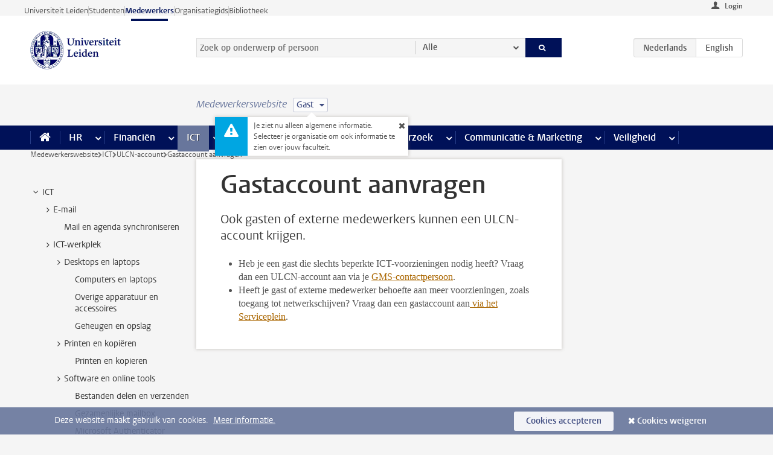

--- FILE ---
content_type: text/html;charset=UTF-8
request_url: https://www.medewerkers.universiteitleiden.nl/ict/ulcn-account/gastaccount-aanvragen?cf=guest
body_size: 14721
content:



<!DOCTYPE html>
<html lang="nl"  data-version="1.217.00" >
<head>









<!-- standard page html head -->

<meta charset="utf-8">
<meta name="viewport" content="width=device-width, initial-scale=1">
<meta http-equiv="X-UA-Compatible" content="IE=edge">


    <title>Gastaccount aanvragen - Universiteit Leiden</title>

        <link rel="canonical" href="https://www.medewerkers.universiteitleiden.nl/ict/ulcn-account/gastaccount-aanvragen"/>


    <meta name="contentsource" content="hippocms" />

        <meta name="description" content="Ook gasten of externe medewerkers kunnen een ULCN-account krijgen."/>
        <meta name="doctype" content="landingpage"/>

<meta name="application-name" content="search"
data-content-type="landingpage"
data-content-category="general"
data-protected="false"
data-language="nl"
data-last-modified-date="2020-10-19"
data-publication-date="2020-10-19"
data-uuid="9e260e2c-1a0d-427f-b332-165d0900cba9"
data-website="staffmember-site"
/>
<!-- Favicon and CSS -->
<link rel='shortcut icon' href="/design-1.0/assets/icons/favicon.ico?cf=guest"/>
<link rel="stylesheet" href="/design-1.0/css/ul2staff/screen.css?cf=guest?v=1.217.00"/>




<script>
  window.dataLayer = window.dataLayer || [];
  dataLayer.push ( {
    event: 'Custom dimensions', customDimensionData: {
      cookiesAccepted: 'false'
    },
    user: {
      internalTraffic: 'false',
    }
  });
</script>



    <!-- Global site tag (gtag.js) - Google Analytics -->
<script async src="https://www.googletagmanager.com/gtag/js?id=G-RZX9QQDBQS"></script>
<script>
  window.dataLayer = window.dataLayer || [];

  function gtag () {
    dataLayer.push(arguments);
  }

  gtag('js', new Date());
  gtag('config', 'G-RZX9QQDBQS');
</script>

    <!-- this line enables the loading of asynchronous components (together with the headContributions at the bottom) -->
    <!-- Header Scripts -->
</head>



<body class="intern staff small" data-ajax-class='{"logged-in":"/ajaxloggedincheck?cf=guest", "unlocked":"/ajaxlockcheck?cf=guest"}'>

<!-- To enable JS-based styles: -->
<script> document.body.className += ' js'; </script>
<div class="skiplinks">
    <a href="#content" class="skiplink">Ga direct naar de inhoud</a>
</div>




<div class="header-container">
<div class="top-nav-section">
<nav class="top-nav wrapper js_mobile-fit-menu-items" data-show-text="toon alle" data-hide-text="verberg" data-items-text="menu onderdelen">
<ul id="sites-menu">
<li>
<a class=" track-event"
href="https://www.universiteitleiden.nl/"
data-event-category="external-site"
data-event-label="Topmenu staffmember-site"
>Universiteit Leiden</a>
</li>
<li>
<a class=" track-event"
href="https://www.student.universiteitleiden.nl/"
data-event-category="student-site"
data-event-label="Topmenu staffmember-site"
>Studenten</a>
</li>
<li>
<a class="active track-event"
href="/?cf=guest"
data-event-category="staffmember-site"
data-event-label="Topmenu staffmember-site"
>Medewerkers</a>
</li>
<li>
<a class=" track-event"
href="https://www.organisatiegids.universiteitleiden.nl/"
data-event-category="org-site"
data-event-label="Topmenu staffmember-site"
>Organisatiegids</a>
</li>
<li>
<a class=" track-event"
href="https://www.bibliotheek.universiteitleiden.nl/"
data-event-category="library-site"
data-event-label="Topmenu staffmember-site"
>Bibliotheek</a>
</li>
</ul>
</nav>
</div>    <header id="header-main" class="wrapper">



<div class="user">

        <form action="/ict/ulcn-account/gastaccount-aanvragen?_hn:type=action&amp;_hn:ref=r34_r2_r1&amp;cf=guest" id="login" method="post">
            <input type="hidden" name="action" value="login">
            <fieldset>
                <button type="submit" class="track-event" data-event-category="login"
                        data-event-action="click">Login</button>
            </fieldset>
        </form>
</div>
        <h1 class="logo">
            <a href="/?cf=guest">
                <img width="151" height="64" src="/design-1.0/assets/images/zegel.png?cf=guest" alt="Universiteit Leiden"/>
            </a>
        </h1>
<!-- Standard page searchbox -->
<form id="search" method="get" action="searchresults-main">
<input type="hidden" name="website" value="staffmember-site"/>
<fieldset>
<legend>Zoek op onderwerp of persoon en selecteer categorie</legend>
<label for="search-field">Zoekterm</label>
<input id="search-field" type="search" name="q" data-suggest="https://www.medewerkers.universiteitleiden.nl/async/searchsuggestions?cf=guest"
data-wait="100" data-threshold="3"
value="" placeholder="Zoek op onderwerp of persoon"/>
<ul class="options">
<li>
<a href="/zoeken?cf=guest" data-hidden='' data-hint="Zoek op onderwerp of persoon">
Alle </a>
</li>
<li>
<a href="/zoeken?cf=guest" data-hidden='{"content-category":"staffmember"}' data-hint="Zoek op&nbsp;personen">
Personen
</a>
</li>
<li>
<a href="/zoeken?cf=guest" data-hidden='{"content-category":"announcement"}' data-hint="Zoek op&nbsp;mededelingen">
Mededelingen
</a>
</li>
<li>
<a href="/zoeken?cf=guest" data-hidden='{"content-category":"news"}' data-hint="Zoek op&nbsp;nieuws">
Nieuws
</a>
</li>
<li>
<a href="/zoeken?cf=guest" data-hidden='{"content-category":"event"}' data-hint="Zoek op&nbsp;agenda">
Agenda
</a>
</li>
<li>
<a href="/zoeken?cf=guest" data-hidden='{"content-category":"researchfunding"}' data-hint="Zoek op&nbsp;onderzoeksfinanciering">
Onderzoeksfinanciering
</a>
</li>
<li>
<a href="/zoeken?cf=guest" data-hidden='{"content-category":"location"}' data-hint="Zoek op&nbsp;locaties">
Locaties
</a>
</li>
<li>
<a href="/zoeken?cf=guest" data-hidden='{"content-category":"course"}' data-hint="Zoek op&nbsp;cursussen">
Cursussen
</a>
</li>
<li>
<a href="/zoeken?cf=guest" data-hidden='{"content-category":"vacancy"}' data-hint="Zoek op&nbsp;vacatures">
Vacatures
</a>
</li>
<li>
<a href="/zoeken?cf=guest" data-hidden='{"content-category":"general"}' data-hint="Zoek op&nbsp;onderwerp">
Onderwerp
</a>
</li>
<li>
<a href="/zoeken?cf=guest" data-hidden='{"keywords":"true"}' data-hint="Zoek op&nbsp;trefwoorden">
Trefwoorden
</a>
</li>
</ul>
<button class="submit" type="submit">
<span>Zoeken</span>
</button>
</fieldset>
</form><div class="language-btn-group">
<span class="btn active">
<abbr title="Nederlands">nl</abbr>
</span>
<a href="https://www.staff.universiteitleiden.nl/ict/ulcn-account/guest-or-external-account?cf=guest" class="btn">
<abbr title="English">en</abbr>
</a>
</div>    </header>
</div>

<div>



<div class="mega-menu">





<div class="context-picker">
    <div class="wrapper">
        <div class="context-picker__items">
            <span class="context-picker__site-name">Medewerkerswebsite</span>
            <a href="#filter">
                <span>
                        Gast
                </span>
            </a>



    <div class="context-notice">
        <form action="/ict/ulcn-account/gastaccount-aanvragen?_hn:type=action&amp;_hn:ref=r34_r3_r1_r1&amp;cf=guest" method="post">
            Je ziet nu alleen algemene informatie. Selecteer je organisatie om ook informatie te zien over jouw faculteit.
            <button type="submit"><span>Close</span></button>
        </form>
    </div>
        </div>
    </div>
</div>

    <nav aria-label="mega menu" id="mega-menu" class="main-nav mega-menu js-disclosure-nav allow-hover-expanding" data-hamburger-destination="mega-menu"
         data-nav-label="Menu">
        <ul class="main-nav__list wrapper">
            <li class="main-nav__item" data-menu-style="mega-menu">
                <a class="home js-disclosure-nav__main-link" href="/?cf=guest"><span>Home</span></a>
            </li>



        <li class="main-nav__item" data-menu-style="mega-menu">


            <a href="/po?cf=guest" class="js-disclosure-nav__main-link">HR</a>

            <button
                    class="more-menu-items"
                    type="button"
                    aria-expanded
                    aria-haspopup="menu"
                    aria-controls="hr-pages"
            >
                <span class="visually-hidden">meer HR pagina’s</span>
            </button>



            <ul class="mega-menu__list mega-menu__list--left mega-menu__list--three-column" id="hr-pages">
                    <li class="mega-menu__item">


            <a href="/po/arbeidsvoorwaarden-salaris-en-vergoedingen?cf=guest" >Arbeidsvoorwaarden</a>

                        <ul>
                                <li class="mega-menu__item mega-menu__item--lvl2">


            <a href="/po/arbeidsvoorwaarden-salaris-en-vergoedingen/salaris?cf=guest" >Salaris</a>

                                </li>
                                <li class="mega-menu__item mega-menu__item--lvl2">


            <a href="/po/arbeidsvoorwaarden-salaris-en-vergoedingen/werktijden/werktijden?cf=guest" >Werktijden</a>

                                </li>
                                <li class="mega-menu__item mega-menu__item--lvl2">


            <a href="/po/arbeidsvoorwaarden-salaris-en-vergoedingen/dienstreizen?cf=guest" >Dienstreizen</a>

                                </li>
                                <li class="mega-menu__item mega-menu__item--lvl2">


            <a href="/po/arbeidsvoorwaarden-salaris-en-vergoedingen/vergoedingen-en-declaraties?cf=guest" >Vergoedingen en declaraties</a>

                                </li>
                                <li class="mega-menu__item mega-menu__item--lvl2">


            <a href="/po/arbeidsvoorwaarden-salaris-en-vergoedingen/arbeidsvoorwaarden/cao?cf=guest" >CAO</a>

                                </li>
                                <li class="mega-menu__item mega-menu__item--lvl2">


            <a href="/po/arbeidsvoorwaarden-salaris-en-vergoedingen/keuzemodel-arbeidsvoorwaarden/keuzemodel-arbeidsvoorwaarden?cf=guest" >Keuzemodel arbeidsvoorwaarden</a>

                                </li>
                                <li class="mega-menu__item mega-menu__item--lvl2">


            <a href="/po/arbeidsvoorwaarden-salaris-en-vergoedingen/verlof/vakantie?cf=guest" >Verlof</a>

                                </li>
                        </ul>
                    </li>
                    <li class="mega-menu__item">


            <a href="/po/nieuwe-medewerker?cf=guest" >Nieuwe medewerker</a>

                        <ul>
                                <li class="mega-menu__item mega-menu__item--lvl2">


            <a href="/po/nieuwe-medewerker/arbeidsvoorwaarden/overzicht-arbeidsvoorwaarden?cf=guest" >Arbeidsvoorwaarden</a>

                                </li>
                                <li class="mega-menu__item mega-menu__item--lvl2">


            <a href="/po/nieuwe-medewerker/registratie-en-contract?cf=guest" >Registratie en contract</a>

                                </li>
                                <li class="mega-menu__item mega-menu__item--lvl2">


            <a href="/po/international-staff/service-centre-international-staff/service-centre-international-staff?cf=guest" >International staff</a>

                                </li>
                                <li class="mega-menu__item mega-menu__item--lvl2">


            <a href="/po/nieuwe-medewerker/praktische-zaken/introductiedag-nieuwe-medewerkers?cf=guest" >Praktische zaken</a>

                                </li>
                        </ul>
                    </li>
                    <li class="mega-menu__item">


            <a href="/po/gezondheid?cf=guest" >Gezondheid</a>

                        <ul>
                                <li class="mega-menu__item mega-menu__item--lvl2">


            <a href="/po/gezondheid/ziek?cf=guest" >Ziek</a>

                                </li>
                                <li class="mega-menu__item mega-menu__item--lvl2">


            <a href="/po/gezondheid/zwangerschap?cf=guest" >Zwangerschap</a>

                                </li>
                                <li class="mega-menu__item mega-menu__item--lvl2">


            <a href="/po/gezondheid/functiebeperking?cf=guest" >Functiebeperking</a>

                                </li>
                                <li class="mega-menu__item mega-menu__item--lvl2">


            <a href="/po/gezondheid/bedrijfsarts?cf=guest" >Bedrijfsarts</a>

                                </li>
                                <li class="mega-menu__item mega-menu__item--lvl2">


            <a href="/po/gezondheid/mentale-fitheid?cf=guest" >Mentale fitheid</a>

                                </li>
                                <li class="mega-menu__item mega-menu__item--lvl2">


            <a href="/po/gezondheid/werkdruk?cf=guest" >Werkdruk</a>

                                </li>
                                <li class="mega-menu__item mega-menu__item--lvl2">


            <a href="/po/gezondheid/leiden-healty-university?cf=guest" >Leiden Healthy University</a>

                                </li>
                        </ul>
                    </li>
                    <li class="mega-menu__item">


            <a href="/po/hulp-ondersteuning-en-klachten?cf=guest" >Hulp, ondersteuning en klachten</a>

                        <ul>
                                <li class="mega-menu__item mega-menu__item--lvl2">


            <a href="/veiligheid/begeleiding-en-advies-bij-problemen-op-het-werk?cf=guest" >Begeleiding en advies bij klachten</a>

                                </li>
                                <li class="mega-menu__item mega-menu__item--lvl2">


            <a href="/po/hulp-ondersteuning-en-klachten/contact/pssc-servicepunt?cf=guest" >Contact</a>

                                </li>
                                <li class="mega-menu__item mega-menu__item--lvl2">


            <a href="/po/hulp-ondersteuning-en-klachten/contact/pssc-servicepunt?cf=guest" >Servicepunt Personeel</a>

                                </li>
                                <li class="mega-menu__item mega-menu__item--lvl2">


            <a href="/po/hulp-ondersteuning-en-klachten/bas-insite?cf=guest" >BAS InSite</a>

                                </li>
                        </ul>
                    </li>
                    <li class="mega-menu__item">


            <a href="/po/international-staff?cf=guest" >International Staff</a>

                        <ul>
                                <li class="mega-menu__item mega-menu__item--lvl2">


            <a href="/po/international-staff/getting-around/getting-around?cf=guest" >Getting around</a>

                                </li>
                                <li class="mega-menu__item mega-menu__item--lvl2">


            <a href="/po/international-staff/housing/university-accommodation?cf=guest" >Housing</a>

                                </li>
                                <li class="mega-menu__item mega-menu__item--lvl2">


            <a href="/po/international-staff/immigration-and-formalities/immigration-and-formalities?cf=guest" >Immigration and formalities</a>

                                </li>
                                <li class="mega-menu__item mega-menu__item--lvl2">


            <a href="/po/international-staff/insurances/health-insurance?cf=guest" >Insurances</a>

                                </li>
                                <li class="mega-menu__item mega-menu__item--lvl2">


            <a href="/po/international-staff/service-centre-international-staff/service-centre-international-staff?cf=guest" >Service Centre International Staff</a>

                                </li>
                                <li class="mega-menu__item mega-menu__item--lvl2">


            <a href="/po/international-staff/social-life-and-settling-in/social-life-and-settling-in?cf=guest" >Social life and settling in</a>

                                </li>
                                <li class="mega-menu__item mega-menu__item--lvl2">


            <a href="/po/international-staff/taxes-and-social-security/taxes-and-social-security?cf=guest" >Taxes and social security</a>

                                </li>
                                <li class="mega-menu__item mega-menu__item--lvl2">


            <a href="/po/international-staff/frequently-asked-questions/frequently-asked-questions?cf=guest" >Frequently asked questions</a>

                                </li>
                        </ul>
                    </li>
                    <li class="mega-menu__item">


            <a href="/po/leren-en-ontwikkelen?cf=guest" >Leren en ontwikkelen</a>

                        <ul>
                                <li class="mega-menu__item mega-menu__item--lvl2">


            <a href="/po/opleidingen-en-loopbaan/opleidingen/aanbod?cf=guest" >Opleidingen</a>

                                </li>
                                <li class="mega-menu__item mega-menu__item--lvl2">


            <a href="/po/leren-en-ontwikkelen/coaching?cf=guest" >Coaching</a>

                                </li>
                                <li class="mega-menu__item mega-menu__item--lvl2">


            <a href="/po/opleidingen-en-loopbaan/docentontwikkeling?cf=guest" >Docentontwikkeling</a>

                                </li>
                                <li class="mega-menu__item mega-menu__item--lvl2">


            <a href="/po/opleidingen-en-loopbaan/promovendi-en-postdocs/promovendi?cf=guest" >Promovendi en postdocs</a>

                                </li>
                        </ul>
                    </li>
                    <li class="mega-menu__item">


            <a href="/po/personeelsbeleid-en-gedragscodes?cf=guest" >Personeelsbeleid</a>

                        <ul>
                                <li class="mega-menu__item mega-menu__item--lvl2">


            <a href="/po/personeelsbeleid-en-gedragscodes/diversiteit-en-inclusiviteit/werken-in-een-diverse-omgeving?cf=guest" >Diversiteit en inclusiviteit</a>

                                </li>
                                <li class="mega-menu__item mega-menu__item--lvl2">


            <a href="/po/personeelsbeleid-en-gedragscodes/gedragscodes/gedragscode-integriteit?cf=guest" >Gedragscodes</a>

                                </li>
                                <li class="mega-menu__item mega-menu__item--lvl2">


            <a href="/po/personeelsbeleid-en-gedragscodes/hr-beleid/universitair-personeelsbeleid?cf=guest" >HR beleid</a>

                                </li>
                                <li class="mega-menu__item mega-menu__item--lvl2">


            <a href="/po/personeelsbeleid-en-gedragscodes/werving-aanstelling-en-inhuur?cf=guest" >Werving en selectie</a>

                                </li>
                                <li class="mega-menu__item mega-menu__item--lvl2">


            <a href="/po/grow?cf=guest" >GROW</a>

                                </li>
                                <li class="mega-menu__item mega-menu__item--lvl2">


            <a href="https://www.universiteitleiden.nl/dossiers/leiderschap" >Leiderschap</a>

                                </li>
                        </ul>
                    </li>
                    <li class="mega-menu__item">


            <a href="/po/sociale-veiligheid?cf=guest" >Sociale veiligheid</a>

                        <ul>
                                <li class="mega-menu__item mega-menu__item--lvl2">


            <a href="/po/sociale-veiligheid/vertrouwenspersonen/vertrouwelijk-advies-van-een-vertrouwenspersoon?cf=guest" >Vertrouwenspersonen</a>

                                </li>
                                <li class="mega-menu__item mega-menu__item--lvl2">


            <a href="/po/sociale-veiligheid/commissies-voor-klachten-beroep-en-bezwaar?cf=guest" >Commissies voor klachten, beroep en bezwaar</a>

                                </li>
                                <li class="mega-menu__item mega-menu__item--lvl2">


            <a href="/po/sociale-veiligheid/ombudsfunctionaris-medewerkers?cf=guest" >Ombudsfunctionaris medewerkers</a>

                                </li>
                        </ul>
                    </li>
                    <li class="mega-menu__item">


            <a href="/po/sociale-zekerheid-en-verzekering?cf=guest" >Sociale zekerheid en verzekering</a>

                        <ul>
                                <li class="mega-menu__item mega-menu__item--lvl2">


            <a href="/po/sociale-zekerheid-en-verzekering/andere-baan/andere-baan-of-einde-contract?cf=guest" >Andere baan</a>

                                </li>
                                <li class="mega-menu__item mega-menu__item--lvl2">


            <a href="/po/sociale-zekerheid-en-verzekering/arbeidsongeschiktheid/uitkeringen-bij-arbeidsongeschiktheid?cf=guest" >Arbeidsongeschiktheid</a>

                                </li>
                                <li class="mega-menu__item mega-menu__item--lvl2">


            <a href="/po/sociale-zekerheid-en-verzekering/collectieve-verzekeringen/zorgverzekering?cf=guest" >Collectieve verzekeringen</a>

                                </li>
                                <li class="mega-menu__item mega-menu__item--lvl2">


            <a href="/po/sociale-zekerheid-en-verzekering/pensioen/pensioenopbouw-abp?cf=guest" >Pensioen</a>

                                </li>
                                <li class="mega-menu__item mega-menu__item--lvl2">


            <a href="/po/sociale-zekerheid-en-verzekering/werkloosheid/uitkeringen-bij-werkloosheid?cf=guest" >Werkloosheid</a>

                                </li>
                        </ul>
                    </li>
            </ul>
        </li>
        <li class="main-nav__item" data-menu-style="mega-menu">


            <a href="/financien--inkoop?cf=guest" class="js-disclosure-nav__main-link">Financiën</a>

            <button
                    class="more-menu-items"
                    type="button"
                    aria-expanded
                    aria-haspopup="menu"
                    aria-controls="financi-n-pages"
            >
                <span class="visually-hidden">meer Financiën pagina’s</span>
            </button>



            <ul class="mega-menu__list mega-menu__list--left mega-menu__list--three-column" id="financi-n-pages">
                    <li class="mega-menu__item">


            <a href="/financien--inkoop/financieel-beleid?cf=guest" >Financieel beleid</a>

                        <ul>
                                <li class="mega-menu__item mega-menu__item--lvl2">


            <a href="/financien--inkoop/financieel-beleid/audits?cf=guest" >Audits</a>

                                </li>
                                <li class="mega-menu__item mega-menu__item--lvl2">


            <a href="/financien--inkoop/financieel-beleid/planning-en-controlcyclus/begroting?cf=guest" >Financiële planning en controlcyclus</a>

                                </li>
                                <li class="mega-menu__item mega-menu__item--lvl2">


            <a href="/financien--inkoop/financieel-beleid/jaarplanning-kadernota-en-begroting/collegegelden?cf=guest" >Financiën van de universiteit</a>

                                </li>
                                <li class="mega-menu__item mega-menu__item--lvl2">


            <a href="/protected/financien--inkoop/financieel-beleid/regelgeving-en-richtlijnen/handboek-financien?cf=guest" >Regelgeving en richtlijnen</a>

                                </li>
                        </ul>
                    </li>
                    <li class="mega-menu__item">


            <a href="/financien--inkoop/financiele-dienstverlening?cf=guest" >Financiele dienstverlening</a>

                        <ul>
                                <li class="mega-menu__item mega-menu__item--lvl2">


            <a href="/protected/financien--inkoop/financiele-dienstverlening/factuur-betalen?cf=guest" >Factuur betalen</a>

                                </li>
                                <li class="mega-menu__item mega-menu__item--lvl2">


            <a href="/protected/financien--inkoop/financiele-dienstverlening/betalingen-zonder-factuur-per-bank-vvv-bon-of-contante-belastingvergoeding?cf=guest" >Betaling zonder factuur</a>

                                </li>
                                <li class="mega-menu__item mega-menu__item--lvl2">


            <a href="/financien--inkoop/financiele-dienstverlening/uitbetaling-deelnemers-onderzoek?cf=guest" >Uitbetaling deelnemers onderzoek</a>

                                </li>
                                <li class="mega-menu__item mega-menu__item--lvl2">


            <a href="/protected/financien--inkoop/financiele-dienstverlening/factuur-versturen-en-betalingen-ontvangen?cf=guest" >Factuur versturen en betalingen ontvangen</a>

                                </li>
                                <li class="mega-menu__item mega-menu__item--lvl2">


            <a href="https://www.medewerkers.universiteitleiden.nl/protected/financien--inkoop/financiele-dienstverlening/congressen-en-seminars/congressen-en-seminars" >Congressen en seminars</a>

                                </li>
                        </ul>
                    </li>
                    <li class="mega-menu__item">


            <a href="/protected/financien--inkoop/inkopen-aanbesteden-en-bestellen?cf=guest" >Inkopen, aanbesteden en bestellen</a>

                        <ul>
                                <li class="mega-menu__item mega-menu__item--lvl2">


            <a href="/protected/financien--inkoop/inkopen-aanbesteden-en-bestellen/inkopen-bij-de-universiteit/inkoopprocedures?cf=guest" >Inkopen bij de universiteit</a>

                                </li>
                                <li class="mega-menu__item mega-menu__item--lvl2">


            <a href="/protected/financien--inkoop/inkopen-aanbesteden-en-bestellen/overzicht-raamcontracten/raamcontracten?cf=guest" >Overzicht leveranciers</a>

                                </li>
                                <li class="mega-menu__item mega-menu__item--lvl2">


            <a href="/financien--inkoop/inkopen-aanbesteden-en-bestellen/serviceplein?cf=guest" >Serviceplein</a>

                                </li>
                                <li class="mega-menu__item mega-menu__item--lvl2">


            <a href="/protected/financien--inkoop/inkopen-aanbesteden-en-bestellen?cf=guest" >Vastgoed</a>

                                </li>
                                <li class="mega-menu__item mega-menu__item--lvl2">


            <a href="https://www.medewerkers.universiteitleiden.nl/protected/financien--inkoop/inkopen-aanbesteden-en-bestellen/wetenschappelijke-apparatuur/wetenschappelijke-apparatuur" >Wetenschappelijke apparatuur</a>

                                </li>
                        </ul>
                    </li>
                    <li class="mega-menu__item">


            <a href="/financien--inkoop/hulp-en-ondersteuning?cf=guest" >Hulp en ondersteuning</a>

                        <ul>
                                <li class="mega-menu__item mega-menu__item--lvl2">


            <a href="/financien--inkoop/hulp-en-ondersteuning/afdeling-audit?cf=guest" >Afdeling Audit</a>

                                </li>
                                <li class="mega-menu__item mega-menu__item--lvl2">


            <a href="/financien--inkoop/hulp-en-ondersteuning/directie-financien---centraal/directie-financien?cf=guest" >Directie Financiën Centraal</a>

                                </li>
                                <li class="mega-menu__item mega-menu__item--lvl2">


            <a href="/protected/financien--inkoop/hulp-en-ondersteuning/financiele-afdelingen-decentraal/financiele-afdelingen---decentraal?cf=guest" >Financiële afdelingen Decentraal</a>

                                </li>
                                <li class="mega-menu__item mega-menu__item--lvl2">


            <a href="https://www.medewerkers.universiteitleiden.nl/protected/financien--inkoop/hulp-en-ondersteuning/fssc-servicepunt/fssc-servicepunt" >Servicepunt Financieel</a>

                                </li>
                                <li class="mega-menu__item mega-menu__item--lvl2">


            <a href="/financien--inkoop/hulp-en-ondersteuning/universitaire-inkoop-leiden/universitaire-inkoop-leiden?cf=guest" >Universitaire Inkoop Leiden</a>

                                </li>
                        </ul>
                    </li>
                    <li class="mega-menu__item">


            <a href="/financien--inkoop/projecten-2e-en-3e-geldstroom?cf=guest" >Projecten tweede en derde geldstroom</a>

                        <ul>
                                <li class="mega-menu__item mega-menu__item--lvl2">


            <a href="/protected/financien--inkoop/projecten-2e-en-3e-geldstroom/financieel-projectbeheer/projectbeheer?cf=guest" >Financieel projectbeheer</a>

                                </li>
                                <li class="mega-menu__item mega-menu__item--lvl2">


            <a href="https://www.medewerkers.universiteitleiden.nl/protected/financien--inkoop/projecten-2e-en-3e-geldstroom/werken-voor-derden/werken-voor-derden" >Werken voor derden</a>

                                </li>
                        </ul>
                    </li>
                    <li class="mega-menu__item">


            <a href="/financien--inkoop/vergoedingen-en-declaraties?cf=guest" >Vergoedingen en declaraties</a>

                        <ul>
                                <li class="mega-menu__item mega-menu__item--lvl2">


            <a href="/po/arbeidsvoorwaarden-salaris-en-vergoedingen/vergoedingen-en-declaraties/declaraties?cf=guest" >Declaraties</a>

                                </li>
                                <li class="mega-menu__item mega-menu__item--lvl2">


            <a href="/po/arbeidsvoorwaarden-salaris-en-vergoedingen/vergoedingen-en-declaraties/dienstreizen?cf=guest" >Dienstreizen</a>

                                </li>
                                <li class="mega-menu__item mega-menu__item--lvl2">


            <a href="/po/arbeidsvoorwaarden-salaris-en-vergoedingen/vergoedingen-en-declaraties/incidentele-vergoedingen?cf=guest" >Incidentele vergoedingen</a>

                                </li>
                                <li class="mega-menu__item mega-menu__item--lvl2">


            <a href="/po/arbeidsvoorwaarden-salaris-en-vergoedingen/vergoedingen-en-declaraties/verhuizen?cf=guest" >Verhuizen</a>

                                </li>
                                <li class="mega-menu__item mega-menu__item--lvl2">


            <a href="/po/arbeidsvoorwaarden-salaris-en-vergoedingen/vergoedingen-en-declaraties/woon-werkverkeer?cf=guest" >Woon-werkverkeer</a>

                                </li>
                        </ul>
                    </li>
            </ul>
        </li>
        <li class="main-nav__item" data-menu-style="mega-menu">


            <a href="/ict?cf=guest" class="js-disclosure-nav__main-link active">ICT</a>

            <button
                    class="more-menu-items"
                    type="button"
                    aria-expanded
                    aria-haspopup="menu"
                    aria-controls="ict-pages"
            >
                <span class="visually-hidden">meer ICT pagina’s</span>
            </button>



            <ul class="mega-menu__list mega-menu__list--left mega-menu__list--three-column" id="ict-pages">
                    <li class="mega-menu__item">


            <a href="/ict/e-mail?cf=guest" >E-mail</a>

                        <ul>
                                <li class="mega-menu__item mega-menu__item--lvl2">


            <a href="/ict/e-mail/mail-en-agenda-synchroniseren?cf=guest" >Mail en agenda synchroniseren</a>

                                </li>
                        </ul>
                    </li>
                    <li class="mega-menu__item">


            <a href="/ict/ict-werkplek?cf=guest" >ICT-werkplek</a>

                        <ul>
                                <li class="mega-menu__item mega-menu__item--lvl2">


            <a href="/ict/ict-werkplek/hardware/computers-en-laptops?cf=guest" >Hardware</a>

                                </li>
                                <li class="mega-menu__item mega-menu__item--lvl2">


            <a href="/ict/ict-werkplek/printen-en-kopieren/printen-en-kopieren?cf=guest" >Printen en kopiëren</a>

                                </li>
                                <li class="mega-menu__item mega-menu__item--lvl2">


            <a href="/ict/ict-werkplek/software-en-samenwerkingstools?cf=guest" >Software en online tools</a>

                                </li>
                                <li class="mega-menu__item mega-menu__item--lvl2">


            <a href="/ict/ict-werkplek/telefonie?cf=guest" >Telefonie</a>

                                </li>
                                <li class="mega-menu__item mega-menu__item--lvl2">


            <a href="/ict/ict-werkplek/wifi/wifi-en-eduroam?cf=guest" >Wifi</a>

                                </li>
                        </ul>
                    </li>
                    <li class="mega-menu__item">


            <a href="/ict/ulcn-account?cf=guest" >ULCN-account</a>

                        <ul>
                                <li class="mega-menu__item mega-menu__item--lvl2">


            <a href="/ict/ulcn-account/wachtwoord-vergeten?cf=guest" >Wachtwoord vergeten of wijzigen</a>

                                </li>
                                <li class="mega-menu__item mega-menu__item--lvl2">


            <a href="/ict/ulcn-account/gebruikersnaam?cf=guest" >Gebruikersnaam</a>

                                </li>
                                <li class="mega-menu__item mega-menu__item--lvl2">


            <a href="/ict/ulcn-account/activeren-en-beheren?cf=guest" >Activeren en beheren</a>

                                </li>
                                <li class="mega-menu__item mega-menu__item--lvl2">


            <a href="/ict/ulcn-account/aanvullende-authenticatie?cf=guest" >Aanvullende authenticatie (MFA)</a>

                                </li>
                                <li class="mega-menu__item mega-menu__item--lvl2">


            <a href="/ict/ulcn-account/gastaccount-aanvragen?cf=guest" >Gastaccount aanvragen</a>

                                </li>
                        </ul>
                    </li>
                    <li class="mega-menu__item">


            <a href="/ict/thuiswerken?cf=guest" >Thuiswerken</a>

                        <ul>
                                <li class="mega-menu__item mega-menu__item--lvl2">


            <a href="/ict/thuiswerken/office-365-en-onedrive?cf=guest" >Microsoft 365 en OneDrive</a>

                                </li>
                                <li class="mega-menu__item mega-menu__item--lvl2">


            <a href="/ict/thuiswerken/microsoft-teams?cf=guest" >Microsoft Teams</a>

                                </li>
                                <li class="mega-menu__item mega-menu__item--lvl2">


            <a href="/ict/thuiswerken/remote-werkplek?cf=guest" >Remote Werkplek</a>

                                </li>
                                <li class="mega-menu__item mega-menu__item--lvl2">


            <a href="/ict/thuiswerken/veilig-online-thuiswerken?cf=guest" >Veilig online thuiswerken</a>

                                </li>
                        </ul>
                    </li>
                    <li class="mega-menu__item">


            <a href="/ict/hulp-en-ondersteuning?cf=guest" >Hulp en ondersteuning</a>

                        <ul>
                                <li class="mega-menu__item mega-menu__item--lvl2">


            <a href="/ict/hulp-en-ondersteuning/aanvraagformulieren/aanvraagformulieren?cf=guest" >Aanvraagformulieren</a>

                                </li>
                                <li class="mega-menu__item mega-menu__item--lvl2">


            <a href="/ict/hulp-en-ondersteuning/handleidingen?cf=guest" >Handleidingen</a>

                                </li>
                                <li class="mega-menu__item mega-menu__item--lvl2">


            <a href="/ict/hulp-en-ondersteuning/helpdesks-en-contactpersonen/helpdesk-issc?cf=guest" >Helpdesks en contactpersonen</a>

                                </li>
                                <li class="mega-menu__item mega-menu__item--lvl2">


            <a href="/ict/hulp-en-ondersteuning/onderhoud-en-storingen/onderhoud?cf=guest" >Onderhoud en storingen</a>

                                </li>
                        </ul>
                    </li>
                    <li class="mega-menu__item">


            <a href="/ict/ict-en-onderzoek?cf=guest" >ICT en onderzoek</a>

                        <ul>
                        </ul>
                    </li>
                    <li class="mega-menu__item">


            <a href="/onderwijs/ict-en-onderwijs?cf=guest" >ICT en onderwijs: kijk onder Onderwijs</a>

                        <ul>
                        </ul>
                    </li>
            </ul>
        </li>
        <li class="main-nav__item" data-menu-style="mega-menu">


            <a href="/gebouwen-faciliteiten?cf=guest" class="js-disclosure-nav__main-link">Faciliteiten</a>

            <button
                    class="more-menu-items"
                    type="button"
                    aria-expanded
                    aria-haspopup="menu"
                    aria-controls="faciliteiten-pages"
            >
                <span class="visually-hidden">meer Faciliteiten pagina’s</span>
            </button>



            <ul class="mega-menu__list mega-menu__list--left mega-menu__list--three-column" id="faciliteiten-pages">
                    <li class="mega-menu__item">


            <a href="/gebouwen-faciliteiten/werkplek/werkplek-op-kantoor?cf=guest" >Werkplek</a>

                        <ul>
                                <li class="mega-menu__item mega-menu__item--lvl2">


            <a href="/gebouwen-faciliteiten/werkplek/werkplek-op-kantoor?cf=guest" >Werkplek op kantoor</a>

                                </li>
                                <li class="mega-menu__item mega-menu__item--lvl2">


            <a href="/gebouwen-faciliteiten/werkplek/werkplek-reserveren?cf=guest" >Werkplek reserveren</a>

                                </li>
                                <li class="mega-menu__item mega-menu__item--lvl2">


            <a href="/gebouwen-faciliteiten/werkplek/thuiswerkfaciliteiten-aanvragen?cf=guest" >Thuiswerkfaciliteiten aanvragen</a>

                                </li>
                                <li class="mega-menu__item mega-menu__item--lvl2">


            <a href="/gebouwen-faciliteiten/werkplek/laboratoria/werken-in-een-lab?cf=guest" >Laboratoria</a>

                                </li>
                                <li class="mega-menu__item mega-menu__item--lvl2">


            <a href="/gebouwen-faciliteiten/werkplek/milieubewust-werken?cf=guest" >Milieubewust werken</a>

                                </li>
                        </ul>
                    </li>
                    <li class="mega-menu__item">


            <a href="/gebouwen-faciliteiten/faciliteiten?cf=guest" >Faciliteiten</a>

                        <ul>
                                <li class="mega-menu__item mega-menu__item--lvl2">


            <a href="/gebouwen-faciliteiten/faciliteiten/parkeren?cf=guest" >Parkeren</a>

                                </li>
                                <li class="mega-menu__item mega-menu__item--lvl2">


            <a href="/gebouwen-faciliteiten/faciliteiten/printen-kopieren-en-drukwerk?cf=guest" >Printen, kopiëren en drukwerk</a>

                                </li>
                                <li class="mega-menu__item mega-menu__item--lvl2">


            <a href="/gebouwen-faciliteiten/faciliteiten/lu-card?cf=guest" >LU-Card</a>

                                </li>
                                <li class="mega-menu__item mega-menu__item--lvl2">


            <a href="/gebouwen-faciliteiten/faciliteiten/post-en-transport?cf=guest" >Post en transport</a>

                                </li>
                                <li class="mega-menu__item mega-menu__item--lvl2">


            <a href="/gebouwen-faciliteiten/faciliteiten/kolfruimte-en-stilteruimte?cf=guest" >Kolfruimte en stilteruimte</a>

                                </li>
                                <li class="mega-menu__item mega-menu__item--lvl2">


            <a href="/gebouwen-faciliteiten/faciliteiten/fietsen?cf=guest" >Fietsen</a>

                                </li>
                        </ul>
                    </li>
                    <li class="mega-menu__item">


            <a href="/gebouwen-faciliteiten/gebouwen?cf=guest" >Gebouwen</a>

                        <ul>
                                <li class="mega-menu__item mega-menu__item--lvl2">


            <a href="/gebouwen-faciliteiten/gebouwen/zaal-reserveren?cf=guest" >Zaal reserveren</a>

                                </li>
                                <li class="mega-menu__item mega-menu__item--lvl2">


            <a href="/gebouwen-faciliteiten/gebouwen/servicedesks-en-recepties?cf=guest" >Servicedesks en recepties</a>

                                </li>
                                <li class="mega-menu__item mega-menu__item--lvl2">


            <a href="/gebouwen-faciliteiten/gebouwen/plattegronden-en-huisregels/huisregels?cf=guest" >Plattegronden en huisregels</a>

                                </li>
                                <li class="mega-menu__item mega-menu__item--lvl2">


            <a href="/gebouwen-faciliteiten/gebouwen/beheer-en-onderhoud-gebouwen?cf=guest" >Beheer en onderhoud gebouwen</a>

                                </li>
                                <li class="mega-menu__item mega-menu__item--lvl2">


            <a href="/gebouwen-faciliteiten/gebouwen/bouwprojecten?cf=guest" >Bouwprojecten</a>

                                </li>
                        </ul>
                    </li>
                    <li class="mega-menu__item">


            <a href="/gebouwen-faciliteiten/hulp-en-ondersteuning?cf=guest" >Hulp en ondersteuning</a>

                        <ul>
                                <li class="mega-menu__item mega-menu__item--lvl2">


            <a href="/gebouwen-faciliteiten/hulp-en-ondersteuning/helpdesks?cf=guest" >Helpdesks</a>

                                </li>
                                <li class="mega-menu__item mega-menu__item--lvl2">


            <a href="/gebouwen-faciliteiten/hulp-en-ondersteuning/melden-incidenten-en-ongevallen?cf=guest" >Melden incidenten en ongevallen</a>

                                </li>
                                <li class="mega-menu__item mega-menu__item--lvl2">


            <a href="/gebouwen-faciliteiten/hulp-en-ondersteuning/arbo--en-milieucoordinatoren/arbo--en-milieucoordinatoren?cf=guest" >Arbo- en milieucoördinatoren</a>

                                </li>
                                <li class="mega-menu__item mega-menu__item--lvl2">


            <a href="/gebouwen-faciliteiten/hulp-en-ondersteuning/bhv-coordinatoren/bhv-coordinatoren?cf=guest" >BHV-coördinatoren</a>

                                </li>
                        </ul>
                    </li>
                    <li class="mega-menu__item">


            <a href="/gebouwen-faciliteiten/catering-en-evenementen?cf=guest" >Catering en evenementen</a>

                        <ul>
                                <li class="mega-menu__item mega-menu__item--lvl2">


            <a href="/gebouwen-faciliteiten/catering-en-evenementen/catering-bestellen?cf=guest" >Catering bestellen</a>

                                </li>
                                <li class="mega-menu__item mega-menu__item--lvl2">


            <a href="/gebouwen-faciliteiten/catering-en-evenementen/evenement-organiseren?cf=guest" >Evenement organiseren</a>

                                </li>
                                <li class="mega-menu__item mega-menu__item--lvl2">


            <a href="/gebouwen-faciliteiten/catering-en-evenementen/faculty-club?cf=guest" >Faculty Club</a>

                                </li>
                                <li class="mega-menu__item mega-menu__item--lvl2">


            <a href="/gebouwen-faciliteiten/catering-en-evenementen/koffie--en-snoepautomaten?cf=guest" >Koffie- en snoepautomaten</a>

                                </li>
                                <li class="mega-menu__item mega-menu__item--lvl2">


            <a href="/gebouwen-faciliteiten/catering-en-evenementen/restaurants-en-cafes?cf=guest" >Restaurants en cafés</a>

                                </li>
                        </ul>
                    </li>
            </ul>
        </li>
        <li class="main-nav__item" data-menu-style="mega-menu">


            <a href="/onderwijs?cf=guest" class="js-disclosure-nav__main-link">Onderwijs</a>

            <button
                    class="more-menu-items"
                    type="button"
                    aria-expanded
                    aria-haspopup="menu"
                    aria-controls="onderwijs-pages"
            >
                <span class="visually-hidden">meer Onderwijs pagina’s</span>
            </button>



            <ul class="mega-menu__list mega-menu__list--right mega-menu__list--three-column" id="onderwijs-pages">
                    <li class="mega-menu__item">


            <a href="/onderwijs/ict-en-onderwijs?cf=guest" >ICT in het onderwijs</a>

                        <ul>
                                <li class="mega-menu__item mega-menu__item--lvl2">


            <a href="/onderwijs/ict-en-onderwijs/blended-learning/blended-learning?cf=guest" >Blended learning</a>

                                </li>
                                <li class="mega-menu__item mega-menu__item--lvl2">


            <a href="/onderwijs/ict-en-onderwijs/ai-in-het-onderwijs?cf=guest" >AI in het onderwijs</a>

                                </li>
                                <li class="mega-menu__item mega-menu__item--lvl2">


            <a href="/onderwijs/ict-en-onderwijs/digitale-tools?cf=guest" >Digitale tools</a>

                                </li>
                                <li class="mega-menu__item mega-menu__item--lvl2">


            <a href="/onderwijs/ict-en-onderwijs/interactietools/interactietools?cf=guest" >Interactietools</a>

                                </li>
                                <li class="mega-menu__item mega-menu__item--lvl2">


            <a href="/onderwijs/ict-en-onderwijs/college--en-computerzalen/av-voorzieningen-in-de-collegezaal?cf=guest" >College- en computerzalen</a>

                                </li>
                                <li class="mega-menu__item mega-menu__item--lvl2">


            <a href="/onderwijs/ict-en-onderwijs/informatiesystemen/e-studiegids?cf=guest" >Informatiesystemen</a>

                                </li>
                        </ul>
                    </li>
                    <li class="mega-menu__item">


            <a href="/onderwijs/onderwijskwaliteit?cf=guest" >Onderwijskwaliteit</a>

                        <ul>
                                <li class="mega-menu__item mega-menu__item--lvl2">


            <a href="/onderwijs/onderwijskwaliteit/onderwijsevaluatie/onderwijsevaluatie?cf=guest" >Onderwijsevaluatie</a>

                                </li>
                                <li class="mega-menu__item mega-menu__item--lvl2">


            <a href="/onderwijs/onderwijskwaliteit/opleidingscommissies/opleidingscommissies?cf=guest" >Opleidingscommissies</a>

                                </li>
                                <li class="mega-menu__item mega-menu__item--lvl2">


            <a href="/onderwijs/onderwijskwaliteit/examencommissies/examencommissies?cf=guest" >Examencommissies</a>

                                </li>
                                <li class="mega-menu__item mega-menu__item--lvl2">


            <a href="/onderwijs/onderwijskwaliteit/visitatie-en-accreditatie?cf=guest" >Visitatie en accreditatie</a>

                                </li>
                        </ul>
                    </li>
                    <li class="mega-menu__item">


            <a href="/onderwijs/beleid-en-aanbod?cf=guest" >Onderwijsbeleid</a>

                        <ul>
                                <li class="mega-menu__item mega-menu__item--lvl2">


            <a href="/onderwijs/onderwijsvisie?cf=guest" >Onderwijsvisie</a>

                                </li>
                                <li class="mega-menu__item mega-menu__item--lvl2">


            <a href="/onderwijs/beleid-en-visie-op-onderwijs/onderwijsaanbod/bachelor--en-masteropleidingen?cf=guest" >Onderwijsaanbod</a>

                                </li>
                                <li class="mega-menu__item mega-menu__item--lvl2">


            <a href="/onderwijs/beleid-en-visie-op-onderwijs/integriteit-en-fraude/plagiaat?cf=guest" >Integriteit en fraude</a>

                                </li>
                                <li class="mega-menu__item mega-menu__item--lvl2">


            <a href="/onderwijs/beleid-en-visie-op-onderwijs/samenwerking-lde/samenwerking-lde?cf=guest" >Samenwerking LDE</a>

                                </li>
                                <li class="mega-menu__item mega-menu__item--lvl2">


            <a href="/onderwijs/beleid-en-visie-op-onderwijs/studiesucces?cf=guest" >Studiesucces</a>

                                </li>
                        </ul>
                    </li>
                    <li class="mega-menu__item">


            <a href="/onderwijs/hulp-en-ondersteuning?cf=guest" >Hulp en ondersteuning</a>

                        <ul>
                                <li class="mega-menu__item mega-menu__item--lvl2">


            <a href="/onderwijs/hulp-en-ondersteuning/bibliotheek-en-onderwijs?cf=guest" >Bibliotheek en onderwijs</a>

                                </li>
                                <li class="mega-menu__item mega-menu__item--lvl2">


            <a href="/onderwijs/hulp-en-ondersteuning/hulp-bij-ict/ict-en-onderwijscoordinatoren?cf=guest" >Hulp bij ICT</a>

                                </li>
                                <li class="mega-menu__item mega-menu__item--lvl2">


            <a href="/onderwijs/hulp-en-ondersteuning/onderwijsondersteuning-en-az/onderwijsondersteunende-organisaties?cf=guest" >Onderwijsondersteuning en AZ</a>

                                </li>
                                <li class="mega-menu__item mega-menu__item--lvl2">


            <a href="/onderwijs/hulp-en-ondersteuning/toegankelijk-onderwijs?cf=guest" >Toegankelijk onderwijs</a>

                                </li>
                        </ul>
                    </li>
                    <li class="mega-menu__item">


            <a href="/onderwijs/cursus-voorbereiden-en-uitvoeren?cf=guest" >Cursus voorbereiden en uitvoeren</a>

                        <ul>
                                <li class="mega-menu__item mega-menu__item--lvl2">


            <a href="https://www.bibliotheek.universiteitleiden.nl/docenten/collegeplanken" >Collegeplanken</a>

                                </li>
                                <li class="mega-menu__item mega-menu__item--lvl2">


            <a href="/onderwijs/cursus-voorbereiden-en-uitvoeren/lenen-van-audiovisuele-apparatuur/lenen-van-audiovisuele-apparatuur?cf=guest" >Lenen van audiovisuele apparatuur</a>

                                </li>
                                <li class="mega-menu__item mega-menu__item--lvl2">


            <a href="/vr/remote-teaching?cf=guest" >Online onderwijs</a>

                                </li>
                                <li class="mega-menu__item mega-menu__item--lvl2">


            <a href="/communicatie-en-marketing/richtlijnen-en-ondersteuning/presentatie-maken/tips-voor-een-goede-presentatie?cf=guest" >Presentaties</a>

                                </li>
                                <li class="mega-menu__item mega-menu__item--lvl2">


            <a href="/onderwijs/cursus-voorbereiden-en-uitvoeren/procedures-en-formulieren/procedures-en-regelingen?cf=guest" >Procedures en formulieren</a>

                                </li>
                                <li class="mega-menu__item mega-menu__item--lvl2">


            <a href="/onderwijs/cursus-voorbereiden-en-uitvoeren/toetsen-en-beoordelen/toetsen-en-beoordelen?cf=guest" >Toetsen-en Beoordelen</a>

                                </li>
                                <li class="mega-menu__item mega-menu__item--lvl2">


            <a href="/onderwijs/cursus-voorbereiden-en-uitvoeren/zalen-reserveren?cf=guest" >Zalen reserveren</a>

                                </li>
                        </ul>
                    </li>
                    <li class="mega-menu__item">


            <a href="/onderwijs/studentenwelzijn?cf=guest" >Studentenwelzijn</a>

                        <ul>
                                <li class="mega-menu__item mega-menu__item--lvl2">


            <a href="/onderwijs/studentenwelzijn/verwijsmogelijkheden?cf=guest" >Verwijsmogelijkheden</a>

                                </li>
                                <li class="mega-menu__item mega-menu__item--lvl2">


            <a href="/onderwijs/studentenwelzijn/hulp-bij-ongewenst-gedrag?cf=guest" >Hulp bij ongewenst gedrag</a>

                                </li>
                                <li class="mega-menu__item mega-menu__item--lvl2">


            <a href="/onderwijs/studentenwelzijn/trainingen-en-workshops-voor-medewerkers?cf=guest" >Trainingen en workshops voor medewerkers</a>

                                </li>
                                <li class="mega-menu__item mega-menu__item--lvl2">


            <a href="/onderwijs/studentenwelzijn/trainingen-en-workshops-voor-studenten?cf=guest" >Trainingen en workshops voor studenten</a>

                                </li>
                                <li class="mega-menu__item mega-menu__item--lvl2">


            <a href="/onderwijs/studentenwelzijn/online-zelfhulp-voor-studenten?cf=guest" >Online zelfhulp voor studenten</a>

                                </li>
                                <li class="mega-menu__item mega-menu__item--lvl2">


            <a href="/onderwijs/studentenwelzijn/breng-studenten-met-elkaar-in-contact?cf=guest" >Breng studenten met elkaar in contact</a>

                                </li>
                                <li class="mega-menu__item mega-menu__item--lvl2">


            <a href="/onderwijs/studentenwelzijn/achtergrondinformatie-over-studentenwelzijn?cf=guest" >Achtergrondinformatie over studentenwelzijn</a>

                                </li>
                        </ul>
                    </li>
                    <li class="mega-menu__item">


            <a href="/onderwijs/innovatie?cf=guest" >Onderwijsinnovatie</a>

                        <ul>
                                <li class="mega-menu__item mega-menu__item--lvl2">


            <a href="/onderwijs/innovatie/beurzen-prijzen-en-subsidies/comeniusprogramma?cf=guest" >Comeniusprogramma</a>

                                </li>
                                <li class="mega-menu__item mega-menu__item--lvl2">


            <a href="/po/leren-en-ontwikkelen/docentontwikkeling/teachers-academy?cf=guest" >Teachers' Academy</a>

                                </li>
                        </ul>
                    </li>
                    <li class="mega-menu__item">


            <a href="/onderwijs/internationalisering?cf=guest" >Internationalisering</a>

                        <ul>
                                <li class="mega-menu__item mega-menu__item--lvl2">


            <a href="/onderwijs/internationalisering/internationale-samenwerking/samenwerking-opzetten?cf=guest" >Samenwerking opzetten</a>

                                </li>
                                <li class="mega-menu__item mega-menu__item--lvl2">


            <a href="/onderwijs/internationalisering/buitenlandverblijf/veiligheid?cf=guest" >Veiligheid in het buitenland</a>

                                </li>
                                <li class="mega-menu__item mega-menu__item--lvl2">


            <a href="/onderwijs/internationalisering/buitenlandverblijf/voorbereid-op-reis?cf=guest" >Voorbereid op reis</a>

                                </li>
                                <li class="mega-menu__item mega-menu__item--lvl2">


            <a href="/onderwijs/internationalisering/contact-internationalisering?cf=guest" >Contact over internationalisering</a>

                                </li>
                        </ul>
                    </li>
                    <li class="mega-menu__item">


            <span >Organisatie onderwijsprogramma</span>

                        <ul>
                                <li class="mega-menu__item mega-menu__item--lvl2">


            <a href="/onderwijs/academische-jaarkalender?cf=guest" >Academische jaarkalender</a>

                                </li>
                                <li class="mega-menu__item mega-menu__item--lvl2">


            <a href="/onderwijs/ict-en-onderwijs/informatiesystemen/e-studiegids?cf=guest" >Studiegids</a>

                                </li>
                                <li class="mega-menu__item mega-menu__item--lvl2">


            <a href="/onderwijs/ict-en-onderwijs/informatiesystemen/roosters?cf=guest" >Roosters</a>

                                </li>
                                <li class="mega-menu__item mega-menu__item--lvl2">


            <a href="/onderwijs/onderwijs-en-examenregeling?cf=guest" >Onderwijs en Examenregeling</a>

                                </li>
                        </ul>
                    </li>
            </ul>
        </li>
        <li class="main-nav__item" data-menu-style="mega-menu">


            <a href="/onderzoek?cf=guest" class="js-disclosure-nav__main-link">Onderzoek</a>

            <button
                    class="more-menu-items"
                    type="button"
                    aria-expanded
                    aria-haspopup="menu"
                    aria-controls="onderzoek-pages"
            >
                <span class="visually-hidden">meer Onderzoek pagina’s</span>
            </button>



            <ul class="mega-menu__list mega-menu__list--right mega-menu__list--three-column" id="onderzoek-pages">
                    <li class="mega-menu__item">


            <a href="/onderzoek/promoveren?cf=guest" >Promoveren</a>

                        <ul>
                                <li class="mega-menu__item mega-menu__item--lvl2">


            <a href="/onderzoek/promoveren/toelating/toelating-promotietraject?cf=guest" >Toelating</a>

                                </li>
                                <li class="mega-menu__item mega-menu__item--lvl2">


            <a href="/onderzoek/promoveren/promotietraject/promotietraject-volgen?cf=guest" >Promotietraject</a>

                                </li>
                                <li class="mega-menu__item mega-menu__item--lvl2">


            <a href="/onderzoek/promoveren/afronding-en-ceremonie?cf=guest" >Afronding en ceremonie</a>

                                </li>
                                <li class="mega-menu__item mega-menu__item--lvl2">


            <a href="/onderzoek/promoveren/ondersteuning-en-community?cf=guest" >Ondersteuning en community</a>

                                </li>
                                <li class="mega-menu__item mega-menu__item--lvl2">


            <a href="/onderzoek/promoveren/reglementen-en-richtlijnen?cf=guest" >Reglementen en richtlijnen</a>

                                </li>
                        </ul>
                    </li>
                    <li class="mega-menu__item">


            <a href="/onderzoek/postdocs?cf=guest" >Postdocs</a>

                        <ul>
                                <li class="mega-menu__item mega-menu__item--lvl2">


            <a href="/onderzoek/postdocs/postdoc-worden?cf=guest" >Postdoc worden</a>

                                </li>
                                <li class="mega-menu__item mega-menu__item--lvl2">


            <a href="/onderzoek/postdocs/samenwerken-met-gerenommeerde-onderzoekers?cf=guest" >Samenwerken met gerenommeerde onderzoekers</a>

                                </li>
                                <li class="mega-menu__item mega-menu__item--lvl2">


            <a href="/onderzoek/postdocs/opleidingen-coaching-en-loopbaanbegeleiding?cf=guest" >Opleidingen, coaching en loopbaanbegeleiding</a>

                                </li>
                                <li class="mega-menu__item mega-menu__item--lvl2">


            <a href="/onderzoek/postdocs/onderwijs-geven?cf=guest" >Onderwijs geven</a>

                                </li>
                                <li class="mega-menu__item mega-menu__item--lvl2">


            <a href="/onderzoek/postdocs/praktische-ondersteuning-voor-internationals?cf=guest" >Praktische ondersteuning voor internationals</a>

                                </li>
                                <li class="mega-menu__item mega-menu__item--lvl2">


            <a href="/onderzoek/postdocs/vertrouwenspersonen-gezondheid-veiligheid?cf=guest" >Vertrouwenspersonen, gezondheid, veiligheid</a>

                                </li>
                        </ul>
                    </li>
                    <li class="mega-menu__item">


            <a href="/onderzoek/beleid-en-visie?cf=guest" >Beleid en visie</a>

                        <ul>
                                <li class="mega-menu__item mega-menu__item--lvl2">


            <a href="/onderzoek/beleid-en-visie/internationalisering-in-onderzoek/internationalisering-in-onderzoek?cf=guest" >Internationalisering in onderzoek</a>

                                </li>
                                <li class="mega-menu__item mega-menu__item--lvl2">


            <a href="/onderzoek/beleid-en-visie/onderzoeksprogramma-data-science/onderzoeksprogramma-data-science?cf=guest" >Onderzoeksprogramma data science</a>

                                </li>
                                <li class="mega-menu__item mega-menu__item--lvl2">


            <a href="/onderzoek/beleid-en-visie/samenwerking-leiden-delft-erasmus/samenwerking-leiden-delft-erasmus?cf=guest" >Samenwerking Leiden-Delft-Erasmus</a>

                                </li>
                        </ul>
                    </li>
                    <li class="mega-menu__item">


            <a href="/onderzoek/externe-onderzoeksfinanciering?cf=guest" >Externe onderzoeksfinanciering</a>

                        <ul>
                        </ul>
                    </li>
                    <li class="mega-menu__item">


            <a href="/onderzoek/hulp-en-ondersteuning?cf=guest" >Onderzoeksondersteuning</a>

                        <ul>
                                <li class="mega-menu__item mega-menu__item--lvl2">


            <a href="/onderzoek/hulp-en-ondersteuning/research-support-portal?cf=guest" >Research Support Portal</a>

                                </li>
                                <li class="mega-menu__item mega-menu__item--lvl2">


            <a href="/onderzoek/hulp-en-ondersteuning/research-support-network?cf=guest" >Research Support Network</a>

                                </li>
                                <li class="mega-menu__item mega-menu__item--lvl2">


            <a href="/onderzoek/hulp-en-ondersteuning/research-project-management-pool?cf=guest" >Research Project Management Pool</a>

                                </li>
                                <li class="mega-menu__item mega-menu__item--lvl2">


            <a href="/onderzoek/hulp-en-ondersteuning/vidatum?cf=guest" >Vidatum</a>

                                </li>
                        </ul>
                    </li>
                    <li class="mega-menu__item">


            <a href="/onderzoek/ict-en-onderzoek?cf=guest" >ICT en onderzoek</a>

                        <ul>
                                <li class="mega-menu__item mega-menu__item--lvl2">


            <a href="/onderzoek/ict-en-onderzoek/datamanagement?cf=guest" >Datamanagement</a>

                                </li>
                                <li class="mega-menu__item mega-menu__item--lvl2">


            <a href="/onderzoek/ict-en-onderzoek/qualtrics?cf=guest" >Qualtrics</a>

                                </li>
                                <li class="mega-menu__item mega-menu__item--lvl2">


            <a href="/onderzoek/ict-en-onderzoek/bestanden-delen?cf=guest" >Bestanden delen</a>

                                </li>
                                <li class="mega-menu__item mega-menu__item--lvl2">


            <a href="/onderzoek/ict-en-onderzoek/publicatietools?cf=guest" >Publicatietools</a>

                                </li>
                                <li class="mega-menu__item mega-menu__item--lvl2">


            <a href="/onderzoek/ict-en-onderzoek/onderzoek-vanuit-huis?cf=guest" >Onderzoek vanuit huis</a>

                                </li>
                        </ul>
                    </li>
                    <li class="mega-menu__item">


            <a href="/onderzoek/impact?cf=guest" >Impact</a>

                        <ul>
                                <li class="mega-menu__item mega-menu__item--lvl2">


            <a href="/onderzoek/impact/naar-meer-impact/stappenplan?cf=guest" >Naar meer impact</a>

                                </li>
                        </ul>
                    </li>
                    <li class="mega-menu__item">


            <a href="/onderzoek/kwaliteit-en-integriteit?cf=guest" >Kwaliteit en integriteit</a>

                        <ul>
                                <li class="mega-menu__item mega-menu__item--lvl2">


            <a href="/onderzoek/kwaliteit-en-integriteit/ethische-commissies/ethische-commissies?cf=guest" >Ethische commissies</a>

                                </li>
                                <li class="mega-menu__item mega-menu__item--lvl2">


            <a href="/onderzoek/kwaliteit-en-integriteit/onderzoeksvisitaties/onderzoeksvisitaties?cf=guest" >Onderzoeksvisitaties</a>

                                </li>
                                <li class="mega-menu__item mega-menu__item--lvl2">


            <a href="https://www.medewerkers.universiteitleiden.nl/protected/financien--inkoop/projecten-2e-en-3e-geldstroom" >Werken voor derden</a>

                                </li>
                                <li class="mega-menu__item mega-menu__item--lvl2">


            <a href="/onderzoek/kwaliteit-en-integriteit/wetenschappelijke-integriteit/wetenschappelijke-integriteit?cf=guest" >Wetenschappelijke integriteit</a>

                                </li>
                        </ul>
                    </li>
                    <li class="mega-menu__item">


            <a href="/onderzoek/publiceren?cf=guest" >Publiceren</a>

                        <ul>
                                <li class="mega-menu__item mega-menu__item--lvl2">


            <a href="/onderzoek/publiceren/auteursrecht/auteursrecht?cf=guest" >Auteursrecht</a>

                                </li>
                                <li class="mega-menu__item mega-menu__item--lvl2">


            <a href="/onderzoek/publiceren/leiden-university-press/leiden-university-press?cf=guest" >Leiden University Press</a>

                                </li>
                                <li class="mega-menu__item mega-menu__item--lvl2">


            <a href="/onderzoek/publiceren/scholarly-publications-en-lucris/lucris-en-scholarly-publications?cf=guest" >Scholarly Publications en LUCRIS</a>

                                </li>
                                <li class="mega-menu__item mega-menu__item--lvl2">


            <a href="/onderzoek/publiceren/open-access?cf=guest" >Open access</a>

                                </li>
                                <li class="mega-menu__item mega-menu__item--lvl2">


            <a href="/onderzoek/publiceren/orcid-id-en-doi/orcid-id-en-doi?cf=guest" >ORCID iD en DOI</a>

                                </li>
                        </ul>
                    </li>
            </ul>
        </li>
        <li class="main-nav__item" data-menu-style="mega-menu">


            <a href="/communicatie-en-marketing?cf=guest" class="js-disclosure-nav__main-link">Communicatie & Marketing</a>

            <button
                    class="more-menu-items"
                    type="button"
                    aria-expanded
                    aria-haspopup="menu"
                    aria-controls="communicatie-marketing-pages"
            >
                <span class="visually-hidden">meer Communicatie & Marketing pagina’s</span>
            </button>



            <ul class="mega-menu__list mega-menu__list--right mega-menu__list--three-column" id="communicatie-marketing-pages">
                    <li class="mega-menu__item">


            <a href="/communicatie-en-marketing/richtlijnen-en-ondersteuning?cf=guest" >Richtlijnen en ondersteuning</a>

                        <ul>
                                <li class="mega-menu__item mega-menu__item--lvl2">


            <a href="/communicatie-en-marketing/richtlijnen-en-ondersteuning/huisstijl/huisstijl?cf=guest" >Huisstijl</a>

                                </li>
                                <li class="mega-menu__item mega-menu__item--lvl2">


            <a href="/communicatie-en-marketing/richtlijnen-en-ondersteuning/schrijven-en-vertalen/schrijfwijzer?cf=guest" >Schrijven en vertalen</a>

                                </li>
                                <li class="mega-menu__item mega-menu__item--lvl2">


            <a href="/communicatie-en-marketing/richtlijnen-en-ondersteuning/herkenbaar-beeldgebruik/basiselementen-huisstijl?cf=guest" >Beeldgebruik</a>

                                </li>
                                <li class="mega-menu__item mega-menu__item--lvl2">


            <a href="/communicatie-en-marketing/richtlijnen-en-ondersteuning/presentatie-maken/corporate-presentaties?cf=guest" >Presentatie maken</a>

                                </li>
                                <li class="mega-menu__item mega-menu__item--lvl2">


            <a href="/communicatie-en-marketing/richtlijnen-en-ondersteuning/website-en-webredactie/webredactie?cf=guest" >Website en webredactie</a>

                                </li>
                                <li class="mega-menu__item mega-menu__item--lvl2">


            <a href="/communicatie-en-marketing/richtlijnen-en-ondersteuning/website-en-webredactie/online-profielpagina?cf=guest" >Online profielpagina</a>

                                </li>
                                <li class="mega-menu__item mega-menu__item--lvl2">


            <a href="/communicatie-en-marketing/richtlijnen-en-ondersteuning/social-media/social-media?cf=guest" >Social media</a>

                                </li>
                                <li class="mega-menu__item mega-menu__item--lvl2">


            <a href="/communicatie-en-marketing/richtlijnen-en-ondersteuning/evenementen/evenementen?cf=guest" >Congressen en evenementen</a>

                                </li>
                                <li class="mega-menu__item mega-menu__item--lvl2">


            <a href="/communicatie-en-marketing/richtlijnen-en-ondersteuning/contact/communicatieafdelingen?cf=guest" >Contact</a>

                                </li>
                        </ul>
                    </li>
                    <li class="mega-menu__item">


            <a href="/communicatie-en-marketing/communicatie?cf=guest" >Communicatie</a>

                        <ul>
                                <li class="mega-menu__item mega-menu__item--lvl2">


            <a href="/communicatie-en-marketing/communicatie/strategie/communicatiestrategie?cf=guest" >Strategie</a>

                                </li>
                                <li class="mega-menu__item mega-menu__item--lvl2">


            <a href="/communicatie-en-marketing/communicatie/communicatiemiddelen/externe-communicatiemiddelen?cf=guest" >Communicatiemiddelen</a>

                                </li>
                                <li class="mega-menu__item mega-menu__item--lvl2">


            <a href="/communicatie-en-marketing/communicatie/persvoorlichting/persvoorlichters?cf=guest" >Persvoorlichting</a>

                                </li>
                                <li class="mega-menu__item mega-menu__item--lvl2">


            <a href="/communicatie-en-marketing/communicatie/wetenschapscommunicatie/onderzoek-in-de-publiciteit?cf=guest" >Wetenschapscommunicatie</a>

                                </li>
                        </ul>
                    </li>
                    <li class="mega-menu__item">


            <a href="/communicatie-en-marketing/alumnirelaties-en-fondsenwerving?cf=guest" >Alumnirelaties en fondsenwerving</a>

                        <ul>
                                <li class="mega-menu__item mega-menu__item--lvl2">


            <a href="/communicatie-en-marketing/alumnirelaties-en-fondsenwerving/alumnirelaties/alumnirelaties?cf=guest" >Alumnirelaties</a>

                                </li>
                                <li class="mega-menu__item mega-menu__item--lvl2">


            <a href="/communicatie-en-marketing/alumnirelaties-en-fondsenwerving/alumnidatabase/alumnidatabase?cf=guest" >Alumnidatabase</a>

                                </li>
                                <li class="mega-menu__item mega-menu__item--lvl2">


            <a href="/communicatie-en-marketing/alumnirelaties-en-fondsenwerving/fondsenwerving/fondsenwerving?cf=guest" >Fondsenwerving</a>

                                </li>
                        </ul>
                    </li>
                    <li class="mega-menu__item">


            <a href="/communicatie-en-marketing/studentenwerving?cf=guest" >Studentenwerving</a>

                        <ul>
                        </ul>
                    </li>
            </ul>
        </li>
        <li class="main-nav__item" data-menu-style="mega-menu">


            <a href="/veiligheid?cf=guest" class="js-disclosure-nav__main-link">Veiligheid</a>

            <button
                    class="more-menu-items"
                    type="button"
                    aria-expanded
                    aria-haspopup="menu"
                    aria-controls="veiligheid-pages"
            >
                <span class="visually-hidden">meer Veiligheid pagina’s</span>
            </button>



            <ul class="mega-menu__list mega-menu__list--right mega-menu__list--three-column" id="veiligheid-pages">
                    <li class="mega-menu__item">


            <a href="/veiligheid/informatiebeveiliging-en-privacy?cf=guest" >Informatiebeveiliging en privacy</a>

                        <ul>
                                <li class="mega-menu__item mega-menu__item--lvl2">


            <a href="/veiligheid/informatiebeveiliging-en-privacy/archiefbeheer?cf=guest" >Archiefbeheer</a>

                                </li>
                                <li class="mega-menu__item mega-menu__item--lvl2">


            <a href="/protected/veiligheid/informatiebeveiliging-en-privacy/beleidsdocumenten?cf=guest" >Beleidsdocumenten</a>

                                </li>
                                <li class="mega-menu__item mega-menu__item--lvl2">


            <a href="/veiligheid/informatiebeveiliging-en-privacy/privacy-en-avg?cf=guest" >Privacy en AVG</a>

                                </li>
                                <li class="mega-menu__item mega-menu__item--lvl2">


            <a href="/veiligheid/informatiebeveiliging-en-privacy/veilig-werken-tips?cf=guest" >Veilig digitaal werken</a>

                                </li>
                                <li class="mega-menu__item mega-menu__item--lvl2">


            <a href="/veiligheid/informatiebeveiliging-en-privacy/veelgestelde-vragen?cf=guest" >Veelgestelde vragen</a>

                                </li>
                        </ul>
                    </li>
                    <li class="mega-menu__item">


            <a href="/veiligheid/veilig-werken?cf=guest" >Veilig werken</a>

                        <ul>
                                <li class="mega-menu__item mega-menu__item--lvl2">


            <a href="/veiligheid/veilig-werken/bijna-ongevallen-en-gevaarlijke-situaties?cf=guest" >(Bijna-)ongevallen en gevaarlijke situaties</a>

                                </li>
                                <li class="mega-menu__item mega-menu__item--lvl2">


            <a href="/veiligheid/veilig-werken/een-veilige-werkplek?cf=guest" >Een veilige werkplek (o.a. werken in een lab)</a>

                                </li>
                                <li class="mega-menu__item mega-menu__item--lvl2">


            <a href="/veiligheid/veilig-werken/werken-met-gevaarlijke-stoffen?cf=guest" >Werken met gevaarlijke stoffen</a>

                                </li>
                                <li class="mega-menu__item mega-menu__item--lvl2">


            <a href="/veiligheid/veilig-werken/bedrijfshulpverlening?cf=guest" >Bedrijfshulpverlening</a>

                                </li>
                                <li class="mega-menu__item mega-menu__item--lvl2">


            <a href="/veiligheid/veilig-werken/risico-inventarisatie-en--evaluatie?cf=guest" >Risico-inventarisatie en -evaluatie</a>

                                </li>
                        </ul>
                    </li>
                    <li class="mega-menu__item">


            <a href="/protected/veiligheid/kennisveiligheid?cf=guest" >Kennisveiligheid</a>

                        <ul>
                                <li class="mega-menu__item mega-menu__item--lvl2">


            <a href="/protected/veiligheid/kennisveiligheid/veelgestelde-vragen?cf=guest" >Veelgestelde vragen</a>

                                </li>
                                <li class="mega-menu__item mega-menu__item--lvl2">


            <a href="/protected/veiligheid/kennisveiligheid/tools-en-tips?cf=guest" >Tools en tips</a>

                                </li>
                        </ul>
                    </li>
                    <li class="mega-menu__item">


            <a href="/veiligheid/beveiliging?cf=guest" >Beveiliging</a>

                        <ul>
                                <li class="mega-menu__item mega-menu__item--lvl2">


            <a href="/veiligheid/beveiliging/cameratoezicht?cf=guest" >Cameratoezicht</a>

                                </li>
                        </ul>
                    </li>
            </ul>
        </li>



        </ul>
    </nav>
</div></div>

<div class="main-container">
    <div class="main wrapper clearfix">


<!-- main Student and Staff pages -->

<nav class="breadcrumb" aria-label="Breadcrumb" id="js_breadcrumbs" data-show-text="toon alle" data-hide-text="verberg" data-items-text="broodkruimels">
<ol id="breadcrumb-list">
<li>
<a href="/?cf=guest">Medewerkerswebsite</a>
</li>
<li>
<a href="/ict?cf=guest">
ICT
</a>
</li>
<li>
<a href="/ict/ulcn-account?cf=guest">
ULCN-account
</a>
</li>
<li>Gastaccount aanvragen</li>
</ol>
</nav>





































































































































































































































































































































































































    <nav class="sub-nav sub-nav-tree js_tree-nav" data-menu-label="Submenu" aria-label="submenu">
        <ul role="tree" class="js_add-control-icon" aria-label="submenu">

        <li role="none" class="has-children">

                <a
                        href="/ict"
                        title="ICT"
                        role="treeitem"
                        
                        aria-owns="subnav-root-ict"
                >
                    ICT
                </a>

                <ul id="subnav-root-ict" role="group" aria-label="submenu">

        <li role="none" class="has-children">

                <a
                        href="/ict/e-mail?cf=guest"
                        title="E-mail"
                        role="treeitem"
                        
                        aria-owns="subnav-root-ict-email"
                >
                    E-mail
                </a>

                <ul id="subnav-root-ict-email" role="group" aria-label="submenu">

        <li role="none" class="">

                <a
                        href="/ict/e-mail/mail-en-agenda-synchroniseren?cf=guest"
                        title="Mail en agenda synchroniseren"
                        role="treeitem"
                        
                        
                >
                    Mail en agenda synchroniseren
                </a>

        </li>
                </ul>
        </li>

        <li role="none" class="has-children">

                <a
                        href="/ict/ict-werkplek?cf=guest"
                        title="ICT-werkplek"
                        role="treeitem"
                        
                        aria-owns="subnav-root-ict-ictwerkplek"
                >
                    ICT-werkplek
                </a>

                <ul id="subnav-root-ict-ictwerkplek" role="group" aria-label="submenu">

        <li role="none" class="has-children">

                <a
                        href="/ict/ict-werkplek/hardware/computers-en-laptops?cf=guest"
                        title="Desktops en laptops"
                        role="treeitem"
                        
                        aria-owns="subnav-root-ict-ictwerkplek-desktopsenlaptops"
                >
                    Desktops en laptops
                </a>

                <ul id="subnav-root-ict-ictwerkplek-desktopsenlaptops" role="group" aria-label="submenu">

        <li role="none" class="">

                <a
                        href="/ict/ict-werkplek/hardware/computers-en-laptops?cf=guest"
                        title="Computers en laptops"
                        role="treeitem"
                        
                        
                >
                    Computers en laptops
                </a>

        </li>

        <li role="none" class="">

                <a
                        href="/ict/ict-werkplek/hardware/overige-apparatuur-en-accessoires?cf=guest"
                        title="Overige apparatuur en accessoires"
                        role="treeitem"
                        
                        
                >
                    Overige apparatuur en accessoires
                </a>

        </li>

        <li role="none" class="">

                <a
                        href="/ict/ict-werkplek/hardware/opslag-en-dataherstel?cf=guest"
                        title="Geheugen en opslag"
                        role="treeitem"
                        
                        
                >
                    Geheugen en opslag
                </a>

        </li>
                </ul>
        </li>

        <li role="none" class="has-children">

                <a
                        href="/ict/ict-werkplek/printen-en-kopieren/printen-en-kopieren?cf=guest"
                        title="Printen en kopiëren"
                        role="treeitem"
                        
                        aria-owns="subnav-root-ict-ictwerkplek-printenenkopiren"
                >
                    Printen en kopiëren
                </a>

                <ul id="subnav-root-ict-ictwerkplek-printenenkopiren" role="group" aria-label="submenu">

        <li role="none" class="">

                <a
                        href="/ict/ict-werkplek/printen-en-kopieren/printen-en-kopieren?cf=guest"
                        title="Printen en kopieren"
                        role="treeitem"
                        
                        
                >
                    Printen en kopieren
                </a>

        </li>
                </ul>
        </li>

        <li role="none" class="has-children">

                <a
                        href="/ict/ict-werkplek/software-en-samenwerkingstools?cf=guest"
                        title="Software en online tools"
                        role="treeitem"
                        
                        aria-owns="subnav-root-ict-ictwerkplek-softwareenonlinetools"
                >
                    Software en online tools
                </a>

                <ul id="subnav-root-ict-ictwerkplek-softwareenonlinetools" role="group" aria-label="submenu">

        <li role="none" class="">

                <a
                        href="/ict/ict-werkplek/software-en-samenwerkingstools/bestanden-delen-en-verzenden?cf=guest"
                        title="Bestanden delen en verzenden"
                        role="treeitem"
                        
                        
                >
                    Bestanden delen en verzenden
                </a>

        </li>

        <li role="none" class="">

                <a
                        href="/ict/ict-werkplek/software-en-samenwerkingstools/gezamenlijke-mailbox?cf=guest"
                        title="Gezamenlijke mailbox"
                        role="treeitem"
                        
                        
                >
                    Gezamenlijke mailbox
                </a>

        </li>

        <li role="none" class="">

                <a
                        href="/ict/ict-werkplek/software-en-samenwerkingstools/microsoft-authenticator?cf=guest"
                        title="Microsoft Authenticator"
                        role="treeitem"
                        
                        
                >
                    Microsoft Authenticator
                </a>

        </li>

        <li role="none" class="">

                <a
                        href="/ict/ict-werkplek/software-en-samenwerkingstools/microsoft-office?cf=guest"
                        title="Microsoft Office"
                        role="treeitem"
                        
                        
                >
                    Microsoft Office
                </a>

        </li>

        <li role="none" class="">

                <a
                        href="/ict/ict-werkplek/software-en-samenwerkingstools/microsoft-teams?cf=guest"
                        title="Microsoft Teams"
                        role="treeitem"
                        
                        
                >
                    Microsoft Teams
                </a>

        </li>

        <li role="none" class="">

                <a
                        href="/ict/ict-werkplek/software-en-samenwerkingstools/samenwerkingstools?cf=guest"
                        title="Samenwerkingstools"
                        role="treeitem"
                        
                        
                >
                    Samenwerkingstools
                </a>

        </li>

        <li role="none" class="">

                <a
                        href="/ict/ict-werkplek/software-en-samenwerkingstools/software?cf=guest"
                        title="Software installeren of aanvragen"
                        role="treeitem"
                        
                        
                >
                    Software installeren of aanvragen
                </a>

        </li>

        <li role="none" class="">

                <a
                        href="/ict/ict-werkplek/software-en-samenwerkingstools/videobellen-en-e-mailen?cf=guest"
                        title="(Video)bellen en e-mailen"
                        role="treeitem"
                        
                        
                >
                    (Video)bellen en e-mailen
                </a>

        </li>

        <li role="none" class="">

                <a
                        href="/ict/ict-werkplek/software-en-samenwerkingstools/online-formulieren-maken?cf=guest"
                        title="Online formulieren maken"
                        role="treeitem"
                        
                        
                >
                    Online formulieren maken
                </a>

        </li>
                </ul>
        </li>

        <li role="none" class="has-children">

                <a
                        href="/ict/ict-werkplek/telefonie?cf=guest"
                        title="Telefonie"
                        role="treeitem"
                        
                        aria-owns="subnav-root-ict-ictwerkplek-telefonie"
                >
                    Telefonie
                </a>

                <ul id="subnav-root-ict-ictwerkplek-telefonie" role="group" aria-label="submenu">

        <li role="none" class="">

                <a
                        href="/ict/ict-werkplek/telefonie/microsoft-teams-telefoon?cf=guest"
                        title="Microsoft Teams Telefoon"
                        role="treeitem"
                        
                        
                >
                    Microsoft Teams Telefoon
                </a>

        </li>

        <li role="none" class="">

                <a
                        href="/ict/ict-werkplek/telefonie/smartphone-en-mobiel-abonnement?cf=guest"
                        title="Smartphone en mobiel abonnement"
                        role="treeitem"
                        
                        
                >
                    Smartphone en mobiel abonnement
                </a>

        </li>
                </ul>
        </li>

        <li role="none" class="has-children">

                <a
                        href="/ict/ict-werkplek/wifi/wifi-en-eduroam?cf=guest"
                        title="Wifi"
                        role="treeitem"
                        
                        aria-owns="subnav-root-ict-ictwerkplek-wifi"
                >
                    Wifi
                </a>

                <ul id="subnav-root-ict-ictwerkplek-wifi" role="group" aria-label="submenu">

        <li role="none" class="">

                <a
                        href="/ict/ict-werkplek/wifi/wifi-en-eduroam?cf=guest"
                        title="Wifi en eduroam"
                        role="treeitem"
                        
                        
                >
                    Wifi en eduroam
                </a>

        </li>

        <li role="none" class="">

                <a
                        href="/ict/ict-werkplek/wifi/wifi-voor-gasten?cf=guest"
                        title="Wifi voor gasten"
                        role="treeitem"
                        
                        
                >
                    Wifi voor gasten
                </a>

        </li>
                </ul>
        </li>
                </ul>
        </li>

        <li role="none" class="has-children">

                <a
                        href="/ict/ulcn-account?cf=guest"
                        title="ULCN-account"
                        role="treeitem"
                        
                        aria-owns="subnav-root-ict-ulcnaccount"
                >
                    ULCN-account
                </a>

                <ul id="subnav-root-ict-ulcnaccount" role="group" aria-label="submenu">

        <li role="none" class="">

                <a
                        href="/ict/ulcn-account/wachtwoord-vergeten?cf=guest"
                        title="Wachtwoord vergeten"
                        role="treeitem"
                        
                        
                >
                    Wachtwoord vergeten
                </a>

        </li>

        <li role="none" class="">

                <a
                        href="/ict/ulcn-account/gebruikersnaam?cf=guest"
                        title="Gebruikersnaam"
                        role="treeitem"
                        
                        
                >
                    Gebruikersnaam
                </a>

        </li>

        <li role="none" class="">

                <a
                        href="/ict/ulcn-account/activeren-en-beheren?cf=guest"
                        title="Activeren en beheren"
                        role="treeitem"
                        
                        
                >
                    Activeren en beheren
                </a>

        </li>

        <li role="none" class="">

                <a
                        href="/ict/ulcn-account/aanvullende-authenticatie?cf=guest"
                        title="Aanvullende authenticatie via ULCN (MFA)"
                        role="treeitem"
                        
                        
                >
                    Aanvullende authenticatie via ULCN (MFA)
                </a>

        </li>

        <li role="none" class="">

                <a
                        href="/ict/ulcn-account/gastaccount-aanvragen?cf=guest"
                        title="Gastaccount aanvragen"
                        role="treeitem"
                        aria-current="page"
                        
                >
                    Gastaccount aanvragen
                </a>

        </li>
                </ul>
        </li>

        <li role="none" class="has-children">

                <a
                        href="/ict/thuiswerken?cf=guest"
                        title="Thuiswerken"
                        role="treeitem"
                        
                        aria-owns="subnav-root-ict-thuiswerken"
                >
                    Thuiswerken
                </a>

                <ul id="subnav-root-ict-thuiswerken" role="group" aria-label="submenu">

        <li role="none" class="">

                <a
                        href="/ict/thuiswerken/microsoft-365-en-onedrive?cf=guest"
                        title="Microsoft 365 en OneDrive"
                        role="treeitem"
                        
                        
                >
                    Microsoft 365 en OneDrive
                </a>

        </li>

        <li role="none" class="">

                <a
                        href="/ict/thuiswerken/microsoft-teams?cf=guest"
                        title="Microsoft Teams"
                        role="treeitem"
                        
                        
                >
                    Microsoft Teams
                </a>

        </li>

        <li role="none" class="">

                <a
                        href="/ict/thuiswerken/remote-werkplek?cf=guest"
                        title="Remote werkplek"
                        role="treeitem"
                        
                        
                >
                    Remote werkplek
                </a>

        </li>

        <li role="none" class="">

                <a
                        href="/ict/thuiswerken/veilig-online-thuiswerken?cf=guest"
                        title="Veilig online thuiswerken"
                        role="treeitem"
                        
                        
                >
                    Veilig online thuiswerken
                </a>

        </li>
                </ul>
        </li>

        <li role="none" class="has-children">

                <a
                        href="/ict/hulp-en-ondersteuning?cf=guest"
                        title="Hulp en ondersteuning"
                        role="treeitem"
                        
                        aria-owns="subnav-root-ict-hulpenondersteuning"
                >
                    Hulp en ondersteuning
                </a>

                <ul id="subnav-root-ict-hulpenondersteuning" role="group" aria-label="submenu">

        <li role="none" class="has-children">

                <a
                        href="/ict/hulp-en-ondersteuning/helpdesks-en-contactpersonen/helpdesk-issc?cf=guest"
                        title="Helpdesks en contactpersonen"
                        role="treeitem"
                        
                        aria-owns="subnav-root-ict-hulpenondersteuning-helpdesksencontactpersonen"
                >
                    Helpdesks en contactpersonen
                </a>

                <ul id="subnav-root-ict-hulpenondersteuning-helpdesksencontactpersonen" role="group" aria-label="submenu">

        <li role="none" class="">

                <a
                        href="/ict/hulp-en-ondersteuning/helpdesks-en-contactpersonen/helpdesk-issc?cf=guest"
                        title="Helpdesk ISSC"
                        role="treeitem"
                        
                        
                >
                    Helpdesk ISSC
                </a>

        </li>

        <li role="none" class="">

                <a
                        href="/ict/hulp-en-ondersteuning/helpdesks-en-contactpersonen/ict-contactpersonen?cf=guest"
                        title="ICT-contactpersonen"
                        role="treeitem"
                        
                        
                >
                    ICT-contactpersonen
                </a>

        </li>

        <li role="none" class="">

                <a
                        href="/ict/hulp-en-ondersteuning/helpdesks-en-contactpersonen/telefoniecoordinatoren?cf=guest"
                        title="Telefoniecoordinatoren"
                        role="treeitem"
                        
                        
                >
                    Telefoniecoordinatoren
                </a>

        </li>

        <li role="none" class="">

                <a
                        href="/ict/hulp-en-ondersteuning/helpdesks-en-contactpersonen/contactpersonen-autorisatie-usis?cf=guest"
                        title="Contactpersonen autorisatie uSis"
                        role="treeitem"
                        
                        
                >
                    Contactpersonen autorisatie uSis
                </a>

        </li>

        <li role="none" class="">

                <a
                        href="/ict/hulp-en-ondersteuning/helpdesks-en-contactpersonen/informatiemanagers?cf=guest"
                        title="Informatiemanagers"
                        role="treeitem"
                        
                        
                >
                    Informatiemanagers
                </a>

        </li>

        <li role="none" class="">

                <a
                        href="/ict/hulp-en-ondersteuning/helpdesks-en-contactpersonen/gms-contactpersonen?cf=guest"
                        title="Gms-contactpersonen"
                        role="treeitem"
                        
                        
                >
                    Gms-contactpersonen
                </a>

        </li>

        <li role="none" class="">

                <a
                        href="/ict/hulp-en-ondersteuning/helpdesks-en-contactpersonen/estudiegids-redacteuren?cf=guest"
                        title="Studiegids redacteuren"
                        role="treeitem"
                        
                        
                >
                    Studiegids redacteuren
                </a>

        </li>

        <li role="none" class="">

                <a
                        href="/onderwijs/hulp-en-ondersteuning/hulp-bij-ict/ict-en-onderwijscoordinatoren?cf=guest"
                        title="ICT &amp; Onderwijs coördinatoren"
                        role="treeitem"
                        
                        
                >
                    ICT &amp; Onderwijs coördinatoren
                </a>

        </li>

        <li role="none" class="">

                <a
                        href="/ict/hulp-en-ondersteuning/helpdesks-en-contactpersonen/privacy-officers?cf=guest"
                        title="Privacy en security officers"
                        role="treeitem"
                        
                        
                >
                    Privacy en security officers
                </a>

        </li>

        <li role="none" class="">

                <a
                        href="/ict/hulp-en-ondersteuning/helpdesks-en-contactpersonen/data-stewards?cf=guest"
                        title="Data stewards"
                        role="treeitem"
                        
                        
                >
                    Data stewards
                </a>

        </li>
                </ul>
        </li>

        <li role="none" class="has-children">

                <a
                        href="/ict/hulp-en-ondersteuning/onderhoud-en-storingen/onderhoud?cf=guest"
                        title="Onderhoud en storingen"
                        role="treeitem"
                        
                        aria-owns="subnav-root-ict-hulpenondersteuning-onderhoudenstoringen"
                >
                    Onderhoud en storingen
                </a>

                <ul id="subnav-root-ict-hulpenondersteuning-onderhoudenstoringen" role="group" aria-label="submenu">

        <li role="none" class="">

                <a
                        href="/ict/hulp-en-ondersteuning/onderhoud-en-storingen/onderhoud?cf=guest"
                        title="Gepland onderhoud"
                        role="treeitem"
                        
                        
                >
                    Gepland onderhoud
                </a>

        </li>

        <li role="none" class="">

                <a
                        href="https://www.universiteitleiden.nl/storingen"
                        title="Actuele storingen"
                        role="treeitem"
                        
                        
                >
                    Actuele storingen
                </a>

        </li>
                </ul>
        </li>

        <li role="none" class="">

                <a
                        href="/ict/hulp-en-ondersteuning/handleidingen?cf=guest"
                        title="Handleidingen"
                        role="treeitem"
                        
                        
                >
                    Handleidingen
                </a>

        </li>

        <li role="none" class="has-children">

                <a
                        href="/ict/hulp-en-ondersteuning/aanvraagformulieren/aanvraagformulieren?cf=guest"
                        title="Aanvraagformulieren"
                        role="treeitem"
                        
                        aria-owns="subnav-root-ict-hulpenondersteuning-aanvraagformulieren"
                >
                    Aanvraagformulieren
                </a>

                <ul id="subnav-root-ict-hulpenondersteuning-aanvraagformulieren" role="group" aria-label="submenu">

        <li role="none" class="">

                <a
                        href="/ict/hulp-en-ondersteuning/aanvraagformulieren/aanvraagformulieren?cf=guest"
                        title="Formulieren"
                        role="treeitem"
                        
                        
                >
                    Formulieren
                </a>

        </li>
                </ul>
        </li>
                </ul>
        </li>

        <li role="none" class="">

                <a
                        href="/ict/ict-en-onderzoek?cf=guest"
                        title="ICT en onderzoek"
                        role="treeitem"
                        
                        
                >
                    ICT en onderzoek
                </a>

        </li>

        <li role="none" class="">

                <a
                        href="/ict/ict-en-onderwijs?cf=guest"
                        title="ICT in het onderwijs"
                        role="treeitem"
                        
                        
                >
                    ICT in het onderwijs
                </a>

        </li>

                </ul>
        </li>
        </ul>
    </nav>

<div id="content">

    <article>
        <h1>Gastaccount aanvragen</h1>

            <p class="intro">Ook gasten of externe medewerkers kunnen een ULCN-account krijgen.</p>

            <section class="central tab" data-tab-label="">
<ul>
 <li>Heb je een gast die slechts beperkte&nbsp;ICT-voorzieningen nodig heeft? Vraag dan een ULCN-account aan via je&nbsp;<a href="/ict/hulp-en-ondersteuning/helpdesks-en-contactpersonen/gms-contactpersonen?cf=guest">GMS-contactpersoon</a>.</li>
 <li>Heeft je&nbsp;gast of externe medewerker&nbsp;behoefte aan meer voorzieningen, zoals toegang tot netwerkschijven? Vraag dan een gastaccount aan<a href="https://hop.leidenuniv.nl/flp/shells/abap/Fiorilaunchpad.html#Shell-home"> via het Serviceplein</a>.</li>
</ul>            </section>

    </article>
</div>

































































































































































































































































































































































































<aside>




</aside>
    </div>
</div>

<div class="footer-container">
<footer class="wrapper clearfix">
<section>
<h2>Contact</h2>
<ul>
<li>
<a href="/gebouwen-faciliteiten/gebouwen/servicedesks-en-recepties?cf=guest">Servicedesks en recepties</a>
</li>
<li>
<a href="https://www.medewerkers.universiteitleiden.nl/locaties">Locaties</a>
</li>
<li>
<a href="mailto:medewerkersportal@leidenuniv.nl">Mail de redactie</a>
</li>
<li>
<a href="https://www.organisatiegids.universiteitleiden.nl/reglementen/algemeen/privacyverklaringen">Privacy</a>
</li>
<li>
<a href="https://www.organisatiegids.universiteitleiden.nl/reglementen/algemeen/universitaire-website-disclaimer">Disclaimer</a>
</li>
</ul>
</section>
<section>
<h2>Over ons</h2>
<ul>
<li>
<a href="/vr/over-ons?cf=guest">Over ons</a>
</li>
<li>
<a href="https://www.universiteitleiden.nl/dossiers/de-duurzame-universiteit/voor-medewerkers-en-studenten">De duurzame universiteit</a>
</li>
<li>
<a href="https://careers.universiteitleiden.nl/?isInternalUser=true&amp;locale=nl_NL">Interne vacatures</a>
</li>
<li>
<a href="https://careers.universiteitleiden.nl/go/Nederlandstalige-vacatures/9653601/">Alle vacatures</a>
</li>
<li>
<a href="/vr/over-ons/naast-het-werk?cf=guest">Naast het werk</a>
</li>
</ul>
</section>
<section>
<h2>Nood</h2>
<ul>
<li>
<a href="https://www.universiteitleiden.nl/over-ons/contact/noodgeval-in-universiteit-of-buitenland">Bereikbaarheid bij noodgevallen</a>
</li>
<li>
<a href="/gebouwen-faciliteiten/hulp-en-ondersteuning/melden-incidenten-en-ongevallen/melden-incidenten-en-ongevallen?cf=guest">Melden incidenten en ongevallen</a>
</li>
</ul>
</section>
<section>
<h2>Blijf op de hoogte</h2>
<ul>
<li>
<a href="https://mailings.leidenuniv.nl/i/0ZtbGx5EcmpTXbHRTqPpW2Y8XQXF582yLdtZaf3vaoIjzPoVSKjDGA?ref=mail">Bekijk de nieuwsbrief</a>
</li>
</ul>
<div class="share">
<a href="https://bsky.app/profile/unileiden.bsky.social" class="bluesky"><span class="visually-hidden">Volg ons op bluesky</span></a>
<a href="https://nl-nl.facebook.com/UniversiteitLeiden" class="facebook"><span class="visually-hidden">Volg ons op facebook</span></a>
<a href="https://www.youtube.com/user/UniversiteitLeiden" class="youtube"><span class="visually-hidden">Volg ons op youtube</span></a>
<a href="https://www.linkedin.com/company/leiden-university" class="linkedin"><span class="visually-hidden">Volg ons op linkedin</span></a>
<a href="https://instagram.com/universiteitleiden" class="instagram"><span class="visually-hidden">Volg ons op instagram</span></a>
<a href="https://mastodon.nl/@universiteitleiden" class="mastodon"><span class="visually-hidden">Volg ons op mastodon</span></a>
</div>
</section>
</footer>
</div><div class="cookies">
<div class="wrapper">
Deze website maakt gebruik van cookies.&nbsp;
<a href="https://www.organisatiegids.universiteitleiden.nl/cookies">
Meer informatie. </a>
<form action="/ict/ulcn-account/gastaccount-aanvragen?_hn:type=action&amp;_hn:ref=r34_r9&amp;cf=guest" method="post">
<button type="submit" class="accept" name="cookie" value="accept">Cookies accepteren</button>
<button type="submit" class="reject" name="cookie" value="reject">Cookies weigeren</button>
</form>
</div>
</div>


<div id="filter" class="dropdown-content">
    <form action="/ict/ulcn-account/gastaccount-aanvragen?_hn:type=action&amp;_hn:ref=r34_r4&amp;cf=guest" method="post" class="filter-multiple" data-require-child="false">
        <h2>Selecteer een ander organisatieonderdeel</h2>

        <fieldset class="filter-parent">
            <h3>Stap 1</h3>
                <label>
                    <input type="radio" name="selectedContextFaculty" value="archaeology"  />
                    Archeologie
                </label>
                <label>
                    <input type="radio" name="selectedContextFaculty" value="humanities"  />
                    Geesteswetenschappen
                </label>
                <label>
                    <input type="radio" name="selectedContextFaculty" value="medicine-lumc"  />
                    Geneeskunde/LUMC
                </label>
                <label>
                    <input type="radio" name="selectedContextFaculty" value="governance-and-global-affairs"  />
                    Governance and Global Affairs
                </label>
                <label>
                    <input type="radio" name="selectedContextFaculty" value="law"  />
                    Rechtsgeleerdheid
                </label>
                <label>
                    <input type="radio" name="selectedContextFaculty" value="social-and-behavioural-sciences"  />
                    Sociale Wetenschappen
                </label>
                <label>
                    <input type="radio" name="selectedContextFaculty" value="science"  />
                    Wiskunde en Natuurwetenschappen
                </label>
                <label>
                    <input type="radio" name="selectedContextFaculty" value="service-units"  />
                    Bestuursbureau en expertisecentra
                </label>
                <label>
                    <input type="radio" name="selectedContextFaculty" value="institutes"  />
                    Interfacultaire instituten
                </label>
                <label>
                    <input type="radio" name="selectedContextFaculty" value="guest" checked=&quot;checked&quot; />
                    Gast
                </label>
        </fieldset>

        <fieldset class="filter-child">
            <h3>Stap 2</h3>
                <label>
                    <input type="radio" name="selectedContextInstitute" value="academy-of-creative-and-performing-arts"
                           data-parent="humanities"  />
                    Academie der Kunsten
                </label>
                <label>
                    <input type="radio" name="selectedContextInstitute" value="administrative-shared-service-centre"
                           data-parent="service-units"  />
                    Administratief Shared Service Centre
                </label>
                <label>
                    <input type="radio" name="selectedContextInstitute" value="african-studies-centre-leiden"
                           data-parent="institutes"  />
                    Afrika-Studiecentrum Leiden
                </label>
                <label>
                    <input type="radio" name="selectedContextInstitute" value="archaeological-heritage"
                           data-parent="archaeology"  />
                    Archaeological Heritage and Society
                </label>
                <label>
                    <input type="radio" name="selectedContextInstitute" value="archaeological-sciences"
                           data-parent="archaeology"  />
                    Archaeological Sciences
                </label>
                <label>
                    <input type="radio" name="selectedContextInstitute" value="administration-and-central-services"
                           data-parent="service-units"  />
                    Bestuursbureau
                </label>
                <label>
                    <input type="radio" name="selectedContextInstitute" value="leiden-university-centre-for-linguistics"
                           data-parent="humanities"  />
                    Centre for Linguistics
                </label>
                <label>
                    <input type="radio" name="selectedContextInstitute" value="leiden-university-centre-for-the-arts-in-society"
                           data-parent="humanities"  />
                    Centre for the Arts in Society
                </label>
                <label>
                    <input type="radio" name="selectedContextInstitute" value="institute-of-environmental-sciences"
                           data-parent="science"  />
                    Centrum voor Milieuwetenschappen Leiden (CML)
                </label>
                <label>
                    <input type="radio" name="selectedContextInstitute" value="cwts"
                           data-parent="social-and-behavioural-sciences"  />
                    Centrum voor Wetenschaps- en Technologiestudies
                </label>
                <label>
                    <input type="radio" name="selectedContextInstitute" value="institute-of-cultural-anthropology-and-development-sociology"
                           data-parent="social-and-behavioural-sciences"  />
                    Culturele Antropologie en Ontwikkelingssociologie
                </label>
                <label>
                    <input type="radio" name="selectedContextInstitute" value="board-office-archaeology"
                           data-parent="archaeology"  />
                    FdA faculteitsbestuur en bureau
                </label>
                <label>
                    <input type="radio" name="selectedContextInstitute" value="board-office-law"
                           data-parent="law"  />
                    FdR faculteitsbestuur en bureau
                </label>
                <label>
                    <input type="radio" name="selectedContextInstitute" value="board-office-fgga"
                           data-parent="governance-and-global-affairs"  />
                    FGGA Faculteitsbestuur en -bureau
                </label>
                <label>
                    <input type="radio" name="selectedContextInstitute" value="board-office-humanities"
                           data-parent="humanities"  />
                    FGW faculteitsbestuur en bureau
                </label>
                <label>
                    <input type="radio" name="selectedContextInstitute" value="board-office-social-behavioural-sciences"
                           data-parent="social-and-behavioural-sciences"  />
                    FSW faculteitsbestuur en bureau
                </label>
                <label>
                    <input type="radio" name="selectedContextInstitute" value="board-office-science"
                           data-parent="science"  />
                    FWN faculteitsbestuur en bureau
                </label>
                <label>
                    <input type="radio" name="selectedContextInstitute" value="honours-academy"
                           data-parent="institutes"  />
                    Honours Academy
                </label>
                <label>
                    <input type="radio" name="selectedContextInstitute" value="hortus-botanicus-leiden"
                           data-parent="science"  />
                    Hortus botanicus Leiden
                </label>
                <label>
                    <input type="radio" name="selectedContextInstitute" value="leiden-university-graduate-school-of-teaching"
                           data-parent="institutes"  />
                    ICLON
                </label>
                <label>
                    <input type="radio" name="selectedContextInstitute" value="ict-shared-service-centre"
                           data-parent="service-units"  />
                    ICT Shared Service Centre
                </label>
                <label>
                    <input type="radio" name="selectedContextInstitute" value="leiden-institute-for-area-studies"
                           data-parent="humanities"  />
                    Institute for Area Studies
                </label>
                <label>
                    <input type="radio" name="selectedContextInstitute" value="centre-for-terrorism-and-counterterrorism"
                           data-parent="governance-and-global-affairs"  />
                    Institute of Security and Global Affairs
                </label>
                <label>
                    <input type="radio" name="selectedContextInstitute" value="institute-of-public-administration"
                           data-parent="governance-and-global-affairs"  />
                    Instituut Bestuurskunde
                </label>
                <label>
                    <input type="radio" name="selectedContextInstitute" value="institute-of-biology-leiden"
                           data-parent="science"  />
                    Instituut Biologie Leiden (IBL)
                </label>
                <label>
                    <input type="radio" name="selectedContextInstitute" value="institute-for-tax-law-and-economics"
                           data-parent="law"  />
                    Instituut voor Fiscale en Economische vakken
                </label>
                <label>
                    <input type="radio" name="selectedContextInstitute" value="leiden-institute-for-history"
                           data-parent="humanities"  />
                    Instituut voor Geschiedenis
                </label>
                <label>
                    <input type="radio" name="selectedContextInstitute" value="institute-for-the-interdisciplinary-study-of-the-law"
                           data-parent="law"  />
                    Instituut voor Metajuridica
                </label>
                <label>
                    <input type="radio" name="selectedContextInstitute" value="institute-for-private-law"
                           data-parent="law"  />
                    Instituut voor Privaatrecht
                </label>
                <label>
                    <input type="radio" name="selectedContextInstitute" value="institute-for-public-law"
                           data-parent="law"  />
                    Instituut voor Publiekrecht
                </label>
                <label>
                    <input type="radio" name="selectedContextInstitute" value="institute-for-criminal-law-and-criminology"
                           data-parent="law"  />
                    Instituut voor Strafrecht en Criminologie
                </label>
                <label>
                    <input type="radio" name="selectedContextInstitute" value="leiden-university-institute-for-philosophy"
                           data-parent="humanities"  />
                    Instituut voor Wijsbegeerte
                </label>
                <label>
                    <input type="radio" name="selectedContextInstitute" value="international-institute-for-asia-studies"
                           data-parent="institutes"  />
                    International Institute for Asian Studies
                </label>
                <label>
                    <input type="radio" name="selectedContextInstitute" value="leiden-academic-centre-for-drug-research"
                           data-parent="science"  />
                    Leiden Academic Centre for Drug Research (LACDR)
                </label>
                <label>
                    <input type="radio" name="selectedContextInstitute" value="leiden-institute-of-advanced-computer-science"
                           data-parent="science"  />
                    Leiden Institute of Advanced Computer Science (LIACS)
                </label>
                <label>
                    <input type="radio" name="selectedContextInstitute" value="leiden-learning-and-innovation-centre"
                           data-parent="service-units"  />
                    Leiden Learning &amp; Innovation Centre
                </label>
                <label>
                    <input type="radio" name="selectedContextInstitute" value="leiden-university-college-the-hague"
                           data-parent="governance-and-global-affairs"  />
                    Leiden University College The Hague
                </label>
                <label>
                    <input type="radio" name="selectedContextInstitute" value="leiden-institute-of-chemistry"
                           data-parent="science"  />
                    Leids Instituut voor Chemisch Onderzoek (LIC)
                </label>
                <label>
                    <input type="radio" name="selectedContextInstitute" value="leiden-institute-of-physics"
                           data-parent="science"  />
                    Leids Instituut voor Onderzoek in de Natuurkunde (LION)
                </label>
                <label>
                    <input type="radio" name="selectedContextInstitute" value="lorentz-center"
                           data-parent="science"  />
                    Lorentz Center
                </label>
                <label>
                    <input type="radio" name="selectedContextInstitute" value="leiden-university-research-and-innovation-services"
                           data-parent="service-units"  />
                    Luris
                </label>
                <label>
                    <input type="radio" name="selectedContextInstitute" value="mathematical-institute"
                           data-parent="science"  />
                    Mathematisch Instituut (MI)
                </label>
                <label>
                    <input type="radio" name="selectedContextInstitute" value="the-netherlands-institute-in-morocco"
                           data-parent="humanities"  />
                    Nederlands Instituut Marokko
                </label>
                <label>
                    <input type="radio" name="selectedContextInstitute" value="institute-of-education-and-child-studies"
                           data-parent="social-and-behavioural-sciences"  />
                    Pedagogische Wetenschappen
                </label>
                <label>
                    <input type="radio" name="selectedContextInstitute" value="institute-of-political-science"
                           data-parent="social-and-behavioural-sciences"  />
                    Politieke Wetenschap
                </label>
                <label>
                    <input type="radio" name="selectedContextInstitute" value="institute-of-psychology"
                           data-parent="social-and-behavioural-sciences"  />
                    Psychologie
                </label>
                <label>
                    <input type="radio" name="selectedContextInstitute" value="leiden-observatory"
                           data-parent="science"  />
                    Sterrewacht Leiden (STRW)
                </label>
                <label>
                    <input type="radio" name="selectedContextInstitute" value="student-and-educational-affairs"
                           data-parent="service-units"  />
                    Studenten- en Onderwijszaken
                </label>
                <label>
                    <input type="radio" name="selectedContextInstitute" value="university-services-department"
                           data-parent="service-units"  />
                    Universitair Facilitair Bedrijf
                </label>
                <label>
                    <input type="radio" name="selectedContextInstitute" value="leiden-university-libraries"
                           data-parent="service-units"  />
                    Universitaire Bibliotheken Leiden
                </label>
                <label>
                    <input type="radio" name="selectedContextInstitute" value="real-estate-directorate"
                           data-parent="service-units"  />
                    Vastgoed
                </label>
                <label>
                    <input type="radio" name="selectedContextInstitute" value="veiligheid-gezondheid--milieu"
                           data-parent="service-units"  />
                    Veiligheid Gezondheid en Milieu
                </label>
                <label>
                    <input type="radio" name="selectedContextInstitute" value="world-archaeology"
                           data-parent="archaeology"  />
                    World Archaeology
                </label>
        </fieldset>

        <div class="filter-submit">
            <button type="submit">Opslaan</button>
        </div>
    </form>
</div>
<!-- bottom scripts -->
<script async defer src="/design-1.0/scripts/ul2.js?v=1.217.00" data-main="/design-1.0/scripts/ul2common/main.js"></script>
<!-- this line enables the loading of asynchronous components (together with the headContributions at the top) -->
</body>
</html>
